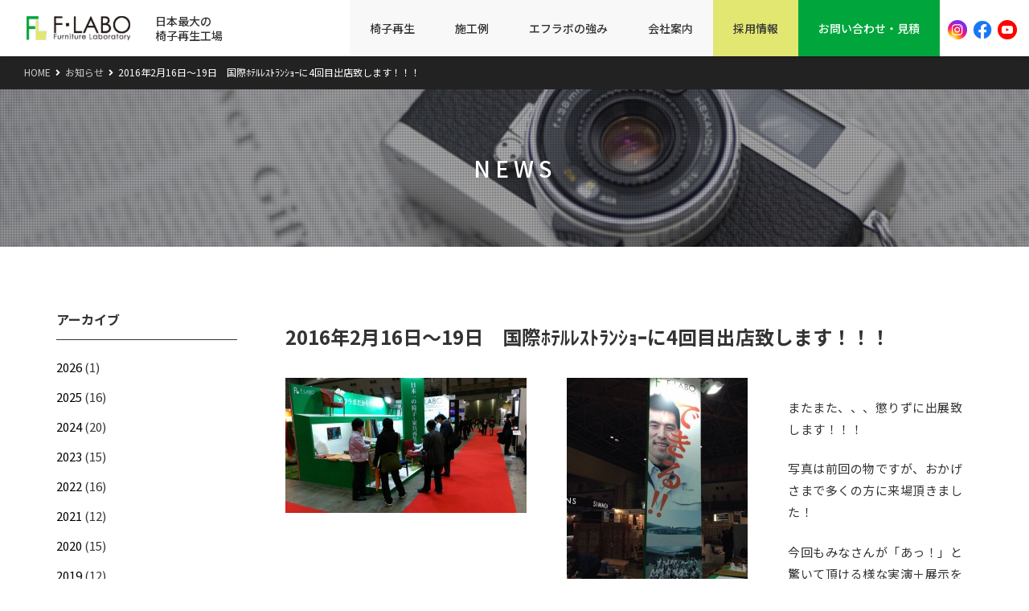

--- FILE ---
content_type: text/html; charset=UTF-8
request_url: https://f-labo.jp/info/2236/
body_size: 9954
content:
<!doctype html>
<html lang="ja">
<head>
  <!-- Global site tag (gtag.js) - Google Analytics -->
  <script async src="https://www.googletagmanager.com/gtag/js?id=G-W90CPWP8X4"></script>
  <script>
    window.dataLayer = window.dataLayer || [];
    function gtag(){dataLayer.push(arguments);}
    gtag('js', new Date());
    gtag('config', 'G-W90CPWP8X4');
  </script>
	<script async src="https://www.googletagmanager.com/gtag/js?id=UA-32586578-1"></script>
	<script>
	  window.dataLayer = window.dataLayer || [];
	  function gtag(){dataLayer.push(arguments);}
	  gtag('js', new Date());
	  gtag('config', 'UA-32586578-1');
	</script>
  <meta charset="UTF-8" />
  <meta name="viewport" content="width=device-width, initial-scale=1" />
  <meta name="keywords" content="椅子,ソファ,張り替え,再生,修理,チェア" />

    <meta name="description" content="またまた、、、懲りずに出展致します！！！ 写真は前回の物ですが、おかげさまで多くの方に来場頂きました！ 今回もみなさんが「あっ！」と驚いて頂ける様な実演＋展示をしたいと考え中です。 前回はソファのクッ">
    
  <link rel="profile" href="https://gmpg.org/xfn/11" />
  <link rel="shortcut icon" href="https://f-labo.jp/wp/wp-content/themes/f-labo/favicon.ico" />

	<meta property="og:title" content="2016年2月16日～19日　国際ﾎﾃﾙﾚｽﾄﾗﾝｼｮｰに4回目出店致します！！！ | エフラボ - 日本最大の椅子再生工場">
	<meta property="og:type" content="website">
	  <meta property="og:url" content="https://f-labo.jp/info/2236/">
		<meta property="og:image" content="https://f-labo.jp/wp/wp-content/themes/f-labo/images/ogp.png">
	<meta property="og:description" content="椅子やソファの張り替えや家具の修理、再塗装、クリーニング、消毒・消臭。 まだまだ、修理して使えるものが、沢山あります。 エフラボは、日本最大のリメイク再生工場です。１台から、たくさんの椅子の修理まで、お任せください。">
	<meta property="og:site_name" content="エフラボ">
	  
  
  <title>2016年2月16日～19日　国際ﾎﾃﾙﾚｽﾄﾗﾝｼｮｰに4回目出店致します！！！ &#8211; エフラボ</title>
<meta name='robots' content='max-image-preview:large' />
	<style>img:is([sizes="auto" i], [sizes^="auto," i]) { contain-intrinsic-size: 3000px 1500px }</style>
	<style id='classic-theme-styles-inline-css' type='text/css'>
/*! This file is auto-generated */
.wp-block-button__link{color:#fff;background-color:#32373c;border-radius:9999px;box-shadow:none;text-decoration:none;padding:calc(.667em + 2px) calc(1.333em + 2px);font-size:1.125em}.wp-block-file__button{background:#32373c;color:#fff;text-decoration:none}
</style>
<style id='global-styles-inline-css' type='text/css'>
:root{--wp--preset--aspect-ratio--square: 1;--wp--preset--aspect-ratio--4-3: 4/3;--wp--preset--aspect-ratio--3-4: 3/4;--wp--preset--aspect-ratio--3-2: 3/2;--wp--preset--aspect-ratio--2-3: 2/3;--wp--preset--aspect-ratio--16-9: 16/9;--wp--preset--aspect-ratio--9-16: 9/16;--wp--preset--color--black: #000000;--wp--preset--color--cyan-bluish-gray: #abb8c3;--wp--preset--color--white: #ffffff;--wp--preset--color--pale-pink: #f78da7;--wp--preset--color--vivid-red: #cf2e2e;--wp--preset--color--luminous-vivid-orange: #ff6900;--wp--preset--color--luminous-vivid-amber: #fcb900;--wp--preset--color--light-green-cyan: #7bdcb5;--wp--preset--color--vivid-green-cyan: #00d084;--wp--preset--color--pale-cyan-blue: #8ed1fc;--wp--preset--color--vivid-cyan-blue: #0693e3;--wp--preset--color--vivid-purple: #9b51e0;--wp--preset--gradient--vivid-cyan-blue-to-vivid-purple: linear-gradient(135deg,rgba(6,147,227,1) 0%,rgb(155,81,224) 100%);--wp--preset--gradient--light-green-cyan-to-vivid-green-cyan: linear-gradient(135deg,rgb(122,220,180) 0%,rgb(0,208,130) 100%);--wp--preset--gradient--luminous-vivid-amber-to-luminous-vivid-orange: linear-gradient(135deg,rgba(252,185,0,1) 0%,rgba(255,105,0,1) 100%);--wp--preset--gradient--luminous-vivid-orange-to-vivid-red: linear-gradient(135deg,rgba(255,105,0,1) 0%,rgb(207,46,46) 100%);--wp--preset--gradient--very-light-gray-to-cyan-bluish-gray: linear-gradient(135deg,rgb(238,238,238) 0%,rgb(169,184,195) 100%);--wp--preset--gradient--cool-to-warm-spectrum: linear-gradient(135deg,rgb(74,234,220) 0%,rgb(151,120,209) 20%,rgb(207,42,186) 40%,rgb(238,44,130) 60%,rgb(251,105,98) 80%,rgb(254,248,76) 100%);--wp--preset--gradient--blush-light-purple: linear-gradient(135deg,rgb(255,206,236) 0%,rgb(152,150,240) 100%);--wp--preset--gradient--blush-bordeaux: linear-gradient(135deg,rgb(254,205,165) 0%,rgb(254,45,45) 50%,rgb(107,0,62) 100%);--wp--preset--gradient--luminous-dusk: linear-gradient(135deg,rgb(255,203,112) 0%,rgb(199,81,192) 50%,rgb(65,88,208) 100%);--wp--preset--gradient--pale-ocean: linear-gradient(135deg,rgb(255,245,203) 0%,rgb(182,227,212) 50%,rgb(51,167,181) 100%);--wp--preset--gradient--electric-grass: linear-gradient(135deg,rgb(202,248,128) 0%,rgb(113,206,126) 100%);--wp--preset--gradient--midnight: linear-gradient(135deg,rgb(2,3,129) 0%,rgb(40,116,252) 100%);--wp--preset--font-size--small: 13px;--wp--preset--font-size--medium: 20px;--wp--preset--font-size--large: 36px;--wp--preset--font-size--x-large: 42px;--wp--preset--spacing--20: 0.44rem;--wp--preset--spacing--30: 0.67rem;--wp--preset--spacing--40: 1rem;--wp--preset--spacing--50: 1.5rem;--wp--preset--spacing--60: 2.25rem;--wp--preset--spacing--70: 3.38rem;--wp--preset--spacing--80: 5.06rem;--wp--preset--shadow--natural: 6px 6px 9px rgba(0, 0, 0, 0.2);--wp--preset--shadow--deep: 12px 12px 50px rgba(0, 0, 0, 0.4);--wp--preset--shadow--sharp: 6px 6px 0px rgba(0, 0, 0, 0.2);--wp--preset--shadow--outlined: 6px 6px 0px -3px rgba(255, 255, 255, 1), 6px 6px rgba(0, 0, 0, 1);--wp--preset--shadow--crisp: 6px 6px 0px rgba(0, 0, 0, 1);}:where(.is-layout-flex){gap: 0.5em;}:where(.is-layout-grid){gap: 0.5em;}body .is-layout-flex{display: flex;}.is-layout-flex{flex-wrap: wrap;align-items: center;}.is-layout-flex > :is(*, div){margin: 0;}body .is-layout-grid{display: grid;}.is-layout-grid > :is(*, div){margin: 0;}:where(.wp-block-columns.is-layout-flex){gap: 2em;}:where(.wp-block-columns.is-layout-grid){gap: 2em;}:where(.wp-block-post-template.is-layout-flex){gap: 1.25em;}:where(.wp-block-post-template.is-layout-grid){gap: 1.25em;}.has-black-color{color: var(--wp--preset--color--black) !important;}.has-cyan-bluish-gray-color{color: var(--wp--preset--color--cyan-bluish-gray) !important;}.has-white-color{color: var(--wp--preset--color--white) !important;}.has-pale-pink-color{color: var(--wp--preset--color--pale-pink) !important;}.has-vivid-red-color{color: var(--wp--preset--color--vivid-red) !important;}.has-luminous-vivid-orange-color{color: var(--wp--preset--color--luminous-vivid-orange) !important;}.has-luminous-vivid-amber-color{color: var(--wp--preset--color--luminous-vivid-amber) !important;}.has-light-green-cyan-color{color: var(--wp--preset--color--light-green-cyan) !important;}.has-vivid-green-cyan-color{color: var(--wp--preset--color--vivid-green-cyan) !important;}.has-pale-cyan-blue-color{color: var(--wp--preset--color--pale-cyan-blue) !important;}.has-vivid-cyan-blue-color{color: var(--wp--preset--color--vivid-cyan-blue) !important;}.has-vivid-purple-color{color: var(--wp--preset--color--vivid-purple) !important;}.has-black-background-color{background-color: var(--wp--preset--color--black) !important;}.has-cyan-bluish-gray-background-color{background-color: var(--wp--preset--color--cyan-bluish-gray) !important;}.has-white-background-color{background-color: var(--wp--preset--color--white) !important;}.has-pale-pink-background-color{background-color: var(--wp--preset--color--pale-pink) !important;}.has-vivid-red-background-color{background-color: var(--wp--preset--color--vivid-red) !important;}.has-luminous-vivid-orange-background-color{background-color: var(--wp--preset--color--luminous-vivid-orange) !important;}.has-luminous-vivid-amber-background-color{background-color: var(--wp--preset--color--luminous-vivid-amber) !important;}.has-light-green-cyan-background-color{background-color: var(--wp--preset--color--light-green-cyan) !important;}.has-vivid-green-cyan-background-color{background-color: var(--wp--preset--color--vivid-green-cyan) !important;}.has-pale-cyan-blue-background-color{background-color: var(--wp--preset--color--pale-cyan-blue) !important;}.has-vivid-cyan-blue-background-color{background-color: var(--wp--preset--color--vivid-cyan-blue) !important;}.has-vivid-purple-background-color{background-color: var(--wp--preset--color--vivid-purple) !important;}.has-black-border-color{border-color: var(--wp--preset--color--black) !important;}.has-cyan-bluish-gray-border-color{border-color: var(--wp--preset--color--cyan-bluish-gray) !important;}.has-white-border-color{border-color: var(--wp--preset--color--white) !important;}.has-pale-pink-border-color{border-color: var(--wp--preset--color--pale-pink) !important;}.has-vivid-red-border-color{border-color: var(--wp--preset--color--vivid-red) !important;}.has-luminous-vivid-orange-border-color{border-color: var(--wp--preset--color--luminous-vivid-orange) !important;}.has-luminous-vivid-amber-border-color{border-color: var(--wp--preset--color--luminous-vivid-amber) !important;}.has-light-green-cyan-border-color{border-color: var(--wp--preset--color--light-green-cyan) !important;}.has-vivid-green-cyan-border-color{border-color: var(--wp--preset--color--vivid-green-cyan) !important;}.has-pale-cyan-blue-border-color{border-color: var(--wp--preset--color--pale-cyan-blue) !important;}.has-vivid-cyan-blue-border-color{border-color: var(--wp--preset--color--vivid-cyan-blue) !important;}.has-vivid-purple-border-color{border-color: var(--wp--preset--color--vivid-purple) !important;}.has-vivid-cyan-blue-to-vivid-purple-gradient-background{background: var(--wp--preset--gradient--vivid-cyan-blue-to-vivid-purple) !important;}.has-light-green-cyan-to-vivid-green-cyan-gradient-background{background: var(--wp--preset--gradient--light-green-cyan-to-vivid-green-cyan) !important;}.has-luminous-vivid-amber-to-luminous-vivid-orange-gradient-background{background: var(--wp--preset--gradient--luminous-vivid-amber-to-luminous-vivid-orange) !important;}.has-luminous-vivid-orange-to-vivid-red-gradient-background{background: var(--wp--preset--gradient--luminous-vivid-orange-to-vivid-red) !important;}.has-very-light-gray-to-cyan-bluish-gray-gradient-background{background: var(--wp--preset--gradient--very-light-gray-to-cyan-bluish-gray) !important;}.has-cool-to-warm-spectrum-gradient-background{background: var(--wp--preset--gradient--cool-to-warm-spectrum) !important;}.has-blush-light-purple-gradient-background{background: var(--wp--preset--gradient--blush-light-purple) !important;}.has-blush-bordeaux-gradient-background{background: var(--wp--preset--gradient--blush-bordeaux) !important;}.has-luminous-dusk-gradient-background{background: var(--wp--preset--gradient--luminous-dusk) !important;}.has-pale-ocean-gradient-background{background: var(--wp--preset--gradient--pale-ocean) !important;}.has-electric-grass-gradient-background{background: var(--wp--preset--gradient--electric-grass) !important;}.has-midnight-gradient-background{background: var(--wp--preset--gradient--midnight) !important;}.has-small-font-size{font-size: var(--wp--preset--font-size--small) !important;}.has-medium-font-size{font-size: var(--wp--preset--font-size--medium) !important;}.has-large-font-size{font-size: var(--wp--preset--font-size--large) !important;}.has-x-large-font-size{font-size: var(--wp--preset--font-size--x-large) !important;}
:where(.wp-block-post-template.is-layout-flex){gap: 1.25em;}:where(.wp-block-post-template.is-layout-grid){gap: 1.25em;}
:where(.wp-block-columns.is-layout-flex){gap: 2em;}:where(.wp-block-columns.is-layout-grid){gap: 2em;}
:root :where(.wp-block-pullquote){font-size: 1.5em;line-height: 1.6;}
</style>
<link rel='stylesheet' id='fontawesome5-css' href='https://use.fontawesome.com/releases/v5.6.3/css/all.css?ver=5.6.3' type='text/css' media='all' />
<link rel='stylesheet' id='googlefonts-css' href='https://fonts.googleapis.com/css?family=Noto+Sans+JP%3A100%2C300%2C400%2C500%2C700%2C900&#038;display=swap&#038;subset=japanese&#038;ver=6.8.3' type='text/css' media='all' />
<link rel='stylesheet' id='slick-css' href='https://f-labo.jp/wp/wp-content/themes/f-labo/slick-carousel/slick.min.css?ver=1.9.0' type='text/css' media='all' />
<link rel='stylesheet' id='slick-theme-css' href='https://f-labo.jp/wp/wp-content/themes/f-labo/slick-carousel/slick-theme.min.css?ver=1.9.0' type='text/css' media='all' />
<link rel='stylesheet' id='pure-css-css' href='https://cdn.jsdelivr.net/npm/purecss@3.0.0/build/pure-min.css?ver=3.0.0' type='text/css' media='all' />
<link rel='stylesheet' id='pure-grids-css-css' href='https://cdn.jsdelivr.net/npm/purecss@3.0.0/build/grids-responsive-min.css?ver=3.0.0' type='text/css' media='all' />
<link rel='stylesheet' id='np-css' href='https://f-labo.jp/wp/wp-content/themes/f-labo/style.css?ver=2025051943243' type='text/css' media='all' />
<link rel='stylesheet' id='slb_core-css' href='https://f-labo.jp/wp/wp-content/plugins/simple-lightbox/client/css/app.css?ver=2.9.4' type='text/css' media='all' />
<link rel='stylesheet' id='wp-pagenavi-css' href='https://f-labo.jp/wp/wp-content/plugins/wp-pagenavi/pagenavi-css.css?ver=2.70' type='text/css' media='all' />
<script type="text/javascript" src="https://code.jquery.com/jquery-1.12.4.min.js?ver=20190507" id="jquery-js"></script>
</head>

<body data-rsssl=1 class="wp-singular post-template-default single single-post postid-2236 single-format-standard wp-theme-f-labo chrome">

<div id="page" class="site">
  <header class="site-header">
    <div id="menu" class="custom-wrapper pure-g">
      <div class="pure-u-1 pure-u-lg-1-6">
        <div class="main-navigation pure-menu pure-menu-horizontal">
          <h1 class="site-title pure-menu-heading">
	          <a href="https://f-labo.jp"><img class="site-logo" src="https://f-labo.jp/wp/wp-content/themes/f-labo/images/hd_logo.png" alt="エフラボ" /><small class="title-for-pc">日本最大の椅子再生工場</small><small class="title-for-sp">日本最大の<br>椅子再生工場</small></a>
          </h1>
          <a href="" class="custom-toggle" id="toggle">
            <s class="bar"></s>
            <s class="bar"></s>
            <s class="bar"></s>
          </a>
        </div>
      </div><!-- /.pure-u -->
      <div class="pure-u-1 pure-u-lg-5-6">
				<nav id="gnav">
					<ul>
					  <li class="toggle">
					    <a href="https://f-labo.jp/rebirth/">椅子再生</a>
					    <div class="menu">
						    <div class="gnav-content">
						      <ul class="menu_inner">
							      <div class="pure-g">
				            <div class="pure-u-1 pure-u-sm-1-3 pure-u-md-1-4 ch-process c-page">
	<div class="gnav-link">

				<a href="https://f-labo.jp/rebirth/process/">
		
						<img src="https://f-labo.jp/wp/wp-content/uploads/S__45604966_0-e1742628703933.jpg">
						
			<div class="gnav-title">
			  <strong>再生のストーリー</strong>
			</div><!-- /.gnav-title -->
		</a>
	</div><!-- /.gnav-link -->
</div><div class="pure-u-1 pure-u-sm-1-3 pure-u-md-1-4 ch-catalog c-page">
	<div class="gnav-link">

				<a href="https://f-labo.jp/rebirth/catalog/">
		
						<img src="https://f-labo.jp/wp/wp-content/uploads/2020/02/catalog.jpg">
						
			<div class="gnav-title">
			  <strong>生地・レザーカタログ</strong>
			</div><!-- /.gnav-title -->
		</a>
	</div><!-- /.gnav-link -->
</div><div class="pure-u-1 pure-u-sm-1-3 pure-u-md-1-4 ch-rental c-page">
	<div class="gnav-link">

				<a href="https://f-labo.jp/rebirth/rental/">
		
						<img src="https://f-labo.jp/wp/wp-content/uploads/b6539e77ca05e08317ac74116e0079ea.jpg">
						
			<div class="gnav-title">
			  <strong>椅子貸出</strong>
			</div><!-- /.gnav-title -->
		</a>
	</div><!-- /.gnav-link -->
</div><div class="pure-u-1 pure-u-sm-1-3 pure-u-md-1-4 ch-flow c-page">
	<div class="gnav-link">

				<a href="https://f-labo.jp/rebirth/flow/">
		
						<img src="https://f-labo.jp/wp/wp-content/uploads/2020/02/flow.jpg">
						
			<div class="gnav-title">
			  <strong>お申し込みから納品まで</strong>
			</div><!-- /.gnav-title -->
		</a>
	</div><!-- /.gnav-link -->
</div><div class="pure-u-1 pure-u-sm-1-3 pure-u-md-1-4 ch-faq c-page">
	<div class="gnav-link">

				<a href="https://f-labo.jp/rebirth/faq/">
		
						<img src="https://f-labo.jp/wp/wp-content/uploads/2020/02/faq.jpg">
						
			<div class="gnav-title">
			  <strong>よくある質問</strong>
			</div><!-- /.gnav-title -->
		</a>
	</div><!-- /.gnav-link -->
</div><div class="pure-u-1 pure-u-sm-1-3 pure-u-md-1-4 ch-voice c-page">
	<div class="gnav-link">

				<a href="https://f-labo.jp/rebirth/voice/">
		
						<img src="https://f-labo.jp/wp/wp-content/uploads/2020/03/voice.jpg">
						
			<div class="gnav-title">
			  <strong>お客様の声</strong>
			</div><!-- /.gnav-title -->
		</a>
	</div><!-- /.gnav-link -->
</div><div class="pure-u-1 pure-u-sm-1-3 pure-u-md-1-4 ch-delivery c-page">
	<div class="gnav-link">

				<a href="https://f-labo.jp/rebirth/delivery/">
		
						<img src="https://f-labo.jp/wp/wp-content/uploads/2020/03/delivery.jpg">
						
			<div class="gnav-title">
			  <strong>主な納入先</strong>
			</div><!-- /.gnav-title -->
		</a>
	</div><!-- /.gnav-link -->
</div>							      </div>
						      </ul>
						    </div><!-- /.gnav-content -->
					    </div>
					  </li>
					  <li class="toggle">
					    <a href="https://f-labo.jp/works/">施工例</a>
					    <div class="menu">
						    <div class="gnav-content">
						      <ul class="menu_inner">
							      <div class="pure-g">
				            <div class="pure-u-1 pure-u-sm-1-3 pure-u-md-1-4 ch-chair c-page">
	<div class="gnav-link">

				<a href="https://f-labo.jp/works/chair/">
		
						<img src="https://f-labo.jp/wp/wp-content/uploads/img_chair.jpg">
						
			<div class="gnav-title">
			  <strong>チェア</strong>
			</div><!-- /.gnav-title -->
		</a>
	</div><!-- /.gnav-link -->
</div><div class="pure-u-1 pure-u-sm-1-3 pure-u-md-1-4 ch-sofa c-page">
	<div class="gnav-link">

				<a href="https://f-labo.jp/works/sofa/">
		
						<img src="https://f-labo.jp/wp/wp-content/uploads/1-a.jpg">
						
			<div class="gnav-title">
			  <strong>ソファ</strong>
			</div><!-- /.gnav-title -->
		</a>
	</div><!-- /.gnav-link -->
</div><div class="pure-u-1 pure-u-sm-1-3 pure-u-md-1-4 ch-stool c-page">
	<div class="gnav-link">

				<a href="https://f-labo.jp/works/stool/">
		
						<img src="https://f-labo.jp/wp/wp-content/uploads/stool2-tobira.jpg">
						
			<div class="gnav-title">
			  <strong>スツール</strong>
			</div><!-- /.gnav-title -->
		</a>
	</div><!-- /.gnav-link -->
</div><div class="pure-u-1 pure-u-sm-1-3 pure-u-md-1-4 ch-order c-page">
	<div class="gnav-link">

				<a href="https://f-labo.jp/works/order/">
		
						<img src="https://f-labo.jp/wp/wp-content/uploads/IMG_8879-scaled.jpg">
						
			<div class="gnav-title">
			  <strong>新規・特注</strong>
			</div><!-- /.gnav-title -->
		</a>
	</div><!-- /.gnav-link -->
</div><div class="pure-u-1 pure-u-sm-1-3 pure-u-md-1-4 ch-bundle c-page">
	<div class="gnav-link">

				<a href="https://f-labo.jp/works/bundle/">
		
						<img src="https://f-labo.jp/wp/wp-content/uploads/f98a6f9c5df7052782ffca6f86b15cf4.jpg">
						
			<div class="gnav-title">
			  <strong>全館一括補修</strong>
			</div><!-- /.gnav-title -->
		</a>
	</div><!-- /.gnav-link -->
</div><div class="pure-u-1 pure-u-sm-1-3 pure-u-md-1-4 ch-mat c-page">
	<div class="gnav-link">

				<a href="https://f-labo.jp/works/mat/">
		
						<img src="https://f-labo.jp/wp/wp-content/uploads/IMG_9301-scaled.jpg">
						
			<div class="gnav-title">
			  <strong>布団張り(柱防護ﾏｯﾄ)施工</strong>
			</div><!-- /.gnav-title -->
		</a>
	</div><!-- /.gnav-link -->
</div><div class="pure-u-1 pure-u-sm-1-3 pure-u-md-1-4 ch-cover c-page">
	<div class="gnav-link">

				<a href="https://f-labo.jp/works/cover/">
		
						<img src="https://f-labo.jp/wp/wp-content/uploads/Daybed-cover-before.jpg">
						
			<div class="gnav-title">
			  <strong>雨よけカバー</strong>
			</div><!-- /.gnav-title -->
		</a>
	</div><!-- /.gnav-link -->
</div><div class="pure-u-1 pure-u-sm-1-3 pure-u-md-1-4 ch-other c-page">
	<div class="gnav-link">

				<a href="https://f-labo.jp/works/other/">
		
						<img src="https://f-labo.jp/wp/wp-content/uploads/other1-tobira.jpg">
						
			<div class="gnav-title">
			  <strong>その他</strong>
			</div><!-- /.gnav-title -->
		</a>
	</div><!-- /.gnav-link -->
</div>							      </div>
						      </ul>
						    </div><!-- /.gnav-content -->
					    </div>
					  </li>
					  <li class="toggle">
					    <a href="https://f-labo.jp/strength/">エフラボの強み</a>
					    <div class="menu">
						    <div class="gnav-content">
						      <ul class="menu_inner">
							      <div class="pure-g">
				            <div class="pure-u-1 pure-u-sm-1-3 pure-u-md-1-4 ch-inheritance c-page">
	<div class="gnav-link">

				<a href="https://f-labo.jp/strength/inheritance/">
		
						<img src="https://f-labo.jp/wp/wp-content/uploads/S__45744149_0-e1742630349754.jpg">
						
			<div class="gnav-title">
			  <strong>職人の技能継承</strong>
			</div><!-- /.gnav-title -->
		</a>
	</div><!-- /.gnav-link -->
</div><div class="pure-u-1 pure-u-sm-1-3 pure-u-md-1-4 ch-local c-page">
	<div class="gnav-link">

				<a href="https://f-labo.jp/strength/local/">
		
						<img src="https://f-labo.jp/wp/wp-content/uploads/IMG_0282-scaled-e1742631504237.jpg">
						
			<div class="gnav-title">
			  <strong>地域密着</strong>
			</div><!-- /.gnav-title -->
		</a>
	</div><!-- /.gnav-link -->
</div><div class="pure-u-1 pure-u-sm-1-3 pure-u-md-1-4 ch-technology c-page">
	<div class="gnav-link">

				<a href="https://f-labo.jp/strength/technology/">
		
						<img src="https://f-labo.jp/wp/wp-content/uploads/1bc48d77eaa24f597bb6f31b5a6fe2be.jpg">
						
			<div class="gnav-title">
			  <strong>新技術の導入</strong>
			</div><!-- /.gnav-title -->
		</a>
	</div><!-- /.gnav-link -->
</div><div class="pure-u-1 pure-u-sm-1-3 pure-u-md-1-4 ch-network c-page">
	<div class="gnav-link">

				<a href="https://f-labo.jp/strength/network/">
		
						<img src="https://f-labo.jp/wp/wp-content/uploads/map-japan2.png">
						
			<div class="gnav-title">
			  <strong>全国ネットワーク</strong>
			</div><!-- /.gnav-title -->
		</a>
	</div><!-- /.gnav-link -->
</div><div class="pure-u-1 pure-u-sm-1-3 pure-u-md-1-4 ch-sdgs c-page">
	<div class="gnav-link">

				<a href="https://f-labo.jp/strength/sdgs/">
		
						<img src="https://f-labo.jp/wp/wp-content/uploads/2020/03/sdgs.jpg">
						
			<div class="gnav-title">
			  <strong>SDGs</strong>
			</div><!-- /.gnav-title -->
		</a>
	</div><!-- /.gnav-link -->
</div><div class="pure-u-1 pure-u-sm-1-3 pure-u-md-1-4 ch-craftsman c-page">
	<div class="gnav-link">

				<a href="https://f-labo.jp/strength/craftsman/">
		
						<img src="https://f-labo.jp/wp/wp-content/uploads/IMG_2024_12_13_522-scaled-e1742632478534.jpg">
						
			<div class="gnav-title">
			  <strong>エフラボの職人たち</strong>
			</div><!-- /.gnav-title -->
		</a>
	</div><!-- /.gnav-link -->
</div>							      </div>
						      </ul>
						    </div><!-- /.gnav-content -->
					    </div>
					  </li>
					  <li class="toggle">
					    <a href="https://f-labo.jp/about/">会社案内</a>
					    <div class="menu">
						    <div class="gnav-content">
						      <ul class="menu_inner">
							      <div class="pure-g">
				            <div class="pure-u-1 pure-u-sm-1-3 pure-u-md-1-4 ch-outline c-page">
	<div class="gnav-link">

				<a href="https://f-labo.jp/about/outline/">
		
						<img src="https://f-labo.jp/wp/wp-content/uploads/2020/02/outline.jpg">
						
			<div class="gnav-title">
			  <strong>会社概要・七尾工場</strong>
			</div><!-- /.gnav-title -->
		</a>
	</div><!-- /.gnav-link -->
</div><div class="pure-u-1 pure-u-sm-1-3 pure-u-md-1-4 ch-yamanashi c-page">
	<div class="gnav-link">

				<a href="https://f-labo.jp/about/yamanashi/">
		
						<img src="https://f-labo.jp/wp/wp-content/uploads/9e9ac409b52f60d3243a4315998f0f79.jpg">
						
			<div class="gnav-title">
			  <strong>山梨工場</strong>
			</div><!-- /.gnav-title -->
		</a>
	</div><!-- /.gnav-link -->
</div><div class="pure-u-1 pure-u-sm-1-3 pure-u-md-1-4 ch-message c-page">
	<div class="gnav-link">

				<a href="https://f-labo.jp/about/message/">
		
						<img src="https://f-labo.jp/wp/wp-content/uploads/2020/03/message00.jpg">
						
			<div class="gnav-title">
			  <strong>トップメッセージ</strong>
			</div><!-- /.gnav-title -->
		</a>
	</div><!-- /.gnav-link -->
</div><div class="pure-u-1 pure-u-sm-1-3 pure-u-md-1-4 ch-director c-page">
	<div class="gnav-link">

				<a href="https://f-labo.jp/about/director/">
		
						<img src="https://f-labo.jp/wp/wp-content/uploads/IMG_2024_12_14_015-scaled-e1742550338237.jpg">
						
			<div class="gnav-title">
			  <strong>工場長あいさつ</strong>
			</div><!-- /.gnav-title -->
		</a>
	</div><!-- /.gnav-link -->
</div><div class="pure-u-1 pure-u-sm-1-3 pure-u-md-1-4 ch-access c-page">
	<div class="gnav-link">

				<a href="https://f-labo.jp/about/access/">
		
						<img src="https://f-labo.jp/wp/wp-content/uploads/2020/02/access.png">
						
			<div class="gnav-title">
			  <strong>交通アクセス</strong>
			</div><!-- /.gnav-title -->
		</a>
	</div><!-- /.gnav-link -->
</div><div class="pure-u-1 pure-u-sm-1-3 pure-u-md-1-4 ch-factory c-page">
	<div class="gnav-link">

				<a href="https://my.matterport.com/show/?m=UVntnP6Phqp" target="_blank">
		
						<img src="https://f-labo.jp/wp/wp-content/uploads/5ba897d6d697425ab4b38f14e988b482.jpg">
						
			<div class="gnav-title">
			  <strong>バーチャル工場見学 <i class="fas fa-external-link-alt"></i></strong>
			</div><!-- /.gnav-title -->
		</a>
	</div><!-- /.gnav-link -->
</div><div class="pure-u-1 pure-u-sm-1-3 pure-u-md-1-4 ch-movie c-page">
	<div class="gnav-link">

				<a href="https://f-labo.jp/about/movie/">
		
						<img src="https://f-labo.jp/wp/wp-content/uploads/movie2.jpg">
						
			<div class="gnav-title">
			  <strong>工場紹介動画</strong>
			</div><!-- /.gnav-title -->
		</a>
	</div><!-- /.gnav-link -->
</div><div class="pure-u-1 pure-u-sm-1-3 pure-u-md-1-4 ch-visit c-page">
	<div class="gnav-link">

				<a href="https://f-labo.jp/about/visit/">
		
						<img src="https://f-labo.jp/wp/wp-content/uploads/S__45735948_0-e1742549903445.jpg">
						
			<div class="gnav-title">
			  <strong>工場見学</strong>
			</div><!-- /.gnav-title -->
		</a>
	</div><!-- /.gnav-link -->
</div><div class="pure-u-1 pure-u-sm-1-3 pure-u-md-1-4 ch-digitalbook c-page">
	<div class="gnav-link">

				<a href="https://f-labo.jp/wp/wp-content/uploads/f-labo_20221020-1.pdf" target="_blank">
		
						<img src="https://f-labo.jp/wp/wp-content/uploads/company.png">
						
			<div class="gnav-title">
			  <strong>会社案内パンフレット <i class="far fa-file-pdf"></i></strong>
			</div><!-- /.gnav-title -->
		</a>
	</div><!-- /.gnav-link -->
</div>							      </div>
						      </ul>
						    </div><!-- /.gnav-content -->
					    </div>
					  </li>
					  <li class="toggle nv-recruit">
					    <a href="https://f-labo.jp/recruit/">採用情報</a>
					    <div class="menu">
						    <div class="gnav-content">
						      <ul class="menu_inner">
							      <div class="pure-g">
				            <div class="pure-u-1 pure-u-sm-1-3 pure-u-md-1-4 ch-information c-page">
	<div class="gnav-link">

				<a href="https://f-labo.jp/recruit/information/">
		
						<img src="https://f-labo.jp/wp/wp-content/uploads/300267249_1978984268966548_618887579128348559_n-e1742631653516.jpg">
						
			<div class="gnav-title">
			  <strong>工場見学・会社見学</strong>
			</div><!-- /.gnav-title -->
		</a>
	</div><!-- /.gnav-link -->
</div><div class="pure-u-1 pure-u-sm-1-3 pure-u-md-1-4 ch-moving c-page">
	<div class="gnav-link">

				<a href="https://f-labo.jp/recruit/moving/">
		
						<img src="https://f-labo.jp/wp/wp-content/uploads/2020/03/moving.jpg">
						
			<div class="gnav-title">
			  <strong>能登への移住をお考えの方へ</strong>
			</div><!-- /.gnav-title -->
		</a>
	</div><!-- /.gnav-link -->
</div><div class="pure-u-1 pure-u-sm-1-3 pure-u-md-1-4 ch-personality c-page">
	<div class="gnav-link">

				<a href="https://f-labo.jp/recruit/personality/">
		
						<img src="https://f-labo.jp/wp/wp-content/uploads/2020/03/personality01.jpg">
						
			<div class="gnav-title">
			  <strong>求める人物像</strong>
			</div><!-- /.gnav-title -->
		</a>
	</div><!-- /.gnav-link -->
</div><div class="pure-u-1 pure-u-sm-1-3 pure-u-md-1-4 ch-member c-page">
	<div class="gnav-link">

				<a href="https://f-labo.jp/recruit/member/">
		
						<img src="https://f-labo.jp/wp/wp-content/uploads/IMG_2024_12_13_383-scaled.jpg">
						
			<div class="gnav-title">
			  <strong>先輩社員紹介</strong>
			</div><!-- /.gnav-title -->
		</a>
	</div><!-- /.gnav-link -->
</div><div class="pure-u-1 pure-u-sm-1-3 pure-u-md-1-4 ch-welfare c-page">
	<div class="gnav-link">

				<a href="https://f-labo.jp/recruit/welfare/">
		
						<img src="https://f-labo.jp/wp/wp-content/uploads/welfare-1.jpg">
						
			<div class="gnav-title">
			  <strong>福利厚生</strong>
			</div><!-- /.gnav-title -->
		</a>
	</div><!-- /.gnav-link -->
</div><div class="pure-u-1 pure-u-sm-1-3 pure-u-md-1-4 ch-data c-page">
	<div class="gnav-link">

				<a href="https://f-labo.jp/recruit/data/">
		
						<img src="https://f-labo.jp/wp/wp-content/uploads/data-1.jpg">
						
			<div class="gnav-title">
			  <strong>数字でみるエフラボ</strong>
			</div><!-- /.gnav-title -->
		</a>
	</div><!-- /.gnav-link -->
</div><div class="pure-u-1 pure-u-sm-1-3 pure-u-md-1-4 ch-graduates c-page">
	<div class="gnav-link">

				<a href="https://f-labo.jp/recruit/graduates/">
		
						<img src="https://f-labo.jp/wp/wp-content/uploads/2020/03/graduates.jpg">
						
			<div class="gnav-title">
			  <strong>新卒採用</strong>
			</div><!-- /.gnav-title -->
		</a>
	</div><!-- /.gnav-link -->
</div><div class="pure-u-1 pure-u-sm-1-3 pure-u-md-1-4 ch-career c-page">
	<div class="gnav-link">

				<a href="https://f-labo.jp/recruit/career/">
		
						<img src="https://f-labo.jp/wp/wp-content/uploads/2020/03/career.jpg">
						
			<div class="gnav-title">
			  <strong>中途採用</strong>
			</div><!-- /.gnav-title -->
		</a>
	</div><!-- /.gnav-link -->
</div>							      </div>
						      </ul>
						    </div><!-- /.gnav-content -->
					    </div>
					  </li>
					  <li class="toggle nv-contact">
					    <a href="https://f-labo.jp/contact/">お問い合わせ・見積</a>
					    <div class="menu">
						    <div class="gnav-content">
						      <ul class="menu_inner">
							      <div class="pure-g">
				            <div class="pure-u-1 pure-u-sm-1-3 pure-u-md-1-4 ch-business c-page">
	<div class="gnav-link">

				<a href="https://f-labo.jp/contact/business/">
		
						<img src="https://f-labo.jp/wp/wp-content/uploads/2020/03/business-1.jpg">
						
			<div class="gnav-title">
			  <strong>法人のお客様</strong>
			</div><!-- /.gnav-title -->
		</a>
	</div><!-- /.gnav-link -->
</div><div class="pure-u-1 pure-u-sm-1-3 pure-u-md-1-4 ch-consumer c-page">
	<div class="gnav-link">

				<a href="https://f-labo.jp/contact/consumer/">
		
						<img src="https://f-labo.jp/wp/wp-content/uploads/2020/03/consumer.jpg">
						
			<div class="gnav-title">
			  <strong>個人のお客様</strong>
			</div><!-- /.gnav-title -->
		</a>
	</div><!-- /.gnav-link -->
</div>							      </div>
						      </ul>
						    </div><!-- /.gnav-content -->
					    </div>
					  </li>
<!-- 					  <li class="hd-link-btn"><a href="http://fmk-sofa.f-labo.jp/" target="_blank"><small>オリジナルソファ</small><br>FMK<sup>+</sup></a></li> -->
					  <li class="hd-socialicons"><a href="https://www.instagram.com/f_labo_fl/" target="_blank" class="hd-instagram"><img src="https://f-labo.jp/wp/wp-content/themes/f-labo/images/ico-instagram.png" alt="" /><span class="socialicons-for-sp">Instagram</span></a></li>
					  <li class="hd-socialicons"><a href="https://www.facebook.com/flabonanao/" target="_blank" class="hd-facebook"><img src="https://f-labo.jp/wp/wp-content/themes/f-labo/images/ico-facebook.png" alt="" /><span class="socialicons-for-sp">Facebook</span></a></li>
					  <li class="hd-socialicons"><a href="https://www.youtube.com/channel/UCMZJBqxNoXJ6Zj_CbRa6hRw/" target="_blank" class="hd-youtube"><img src="https://f-labo.jp/wp/wp-content/themes/f-labo/images/ico-youtube.png" alt="" /><span class="socialicons-for-sp">YouTube</span></a></li>
					</ul>
				</nav>
     </div><!-- /.pure-u -->
    </div><!-- /.pure-g -->
  </header><!-- /.site-header -->

  
	  <header class="entry-header">
	  		  <div class="breadcrumbs">
		    <!-- Breadcrumb NavXT 7.4.1 -->
<span property="itemListElement" typeof="ListItem"><a property="item" typeof="WebPage" href="https://f-labo.jp" class="home" ><span property="name">HOME</span></a><meta property="position" content="1"></span>&ensp;<i class="fas fa-angle-right"></i>&ensp;<span property="itemListElement" typeof="ListItem"><a property="item" typeof="WebPage" href="https://f-labo.jp/category/info/" class="taxonomy category" ><span property="name">お知らせ</span></a><meta property="position" content="2"></span>&ensp;<i class="fas fa-angle-right"></i>&ensp;<span class="post post-post current-item">2016年2月16日～19日　国際ﾎﾃﾙﾚｽﾄﾗﾝｼｮｰに4回目出店致します！！！</span>		  </div><!-- /.breadcrumbs -->
		
	  	    <div class="hd-title">
		    <div class="hd-inner">
			  			    <h1 class="entry-title"><span class="h1-txt fadein">NEWS</span></h1>
						    </div><!-- /.hd-inner -->
	    </div><!-- /.hd-title -->
		  </header><!-- /.entry-header -->
	
  	
	  <div id="content" class="site-content pure-g">
	
  	  <aside id="secondary" class="side-area pure-u-1 pure-u-md-6-24">
	<h2>アーカイブ</h2>
	<ul>
	  	<li><a href='https://f-labo.jp/date/2026/'>2026</a>&nbsp;(1)</li>
	<li><a href='https://f-labo.jp/date/2025/'>2025</a>&nbsp;(16)</li>
	<li><a href='https://f-labo.jp/date/2024/'>2024</a>&nbsp;(20)</li>
	<li><a href='https://f-labo.jp/date/2023/'>2023</a>&nbsp;(15)</li>
	<li><a href='https://f-labo.jp/date/2022/'>2022</a>&nbsp;(16)</li>
	<li><a href='https://f-labo.jp/date/2021/'>2021</a>&nbsp;(12)</li>
	<li><a href='https://f-labo.jp/date/2020/'>2020</a>&nbsp;(15)</li>
	<li><a href='https://f-labo.jp/date/2019/'>2019</a>&nbsp;(12)</li>
	<li><a href='https://f-labo.jp/date/2018/'>2018</a>&nbsp;(8)</li>
	<li><a href='https://f-labo.jp/date/2017/'>2017</a>&nbsp;(7)</li>
	<li><a href='https://f-labo.jp/date/2016/'>2016</a>&nbsp;(10)</li>
	<li><a href='https://f-labo.jp/date/2015/'>2015</a>&nbsp;(8)</li>
	<li><a href='https://f-labo.jp/date/2014/'>2014</a>&nbsp;(20)</li>
	<li><a href='https://f-labo.jp/date/2013/'>2013</a>&nbsp;(43)</li>
	<li><a href='https://f-labo.jp/date/2012/'>2012</a>&nbsp;(45)</li>
	<li><a href='https://f-labo.jp/date/2011/'>2011</a>&nbsp;(20)</li>
	</ul>
</aside><!-- #secondary -->
    <section id="primary" class="content-area pure-u-1 pure-u-md-18-24">
      <main id="main" class="site-main">
	
<article id="post-2236" class="post-2236 post type-post status-publish format-standard hentry category-info">
  <header class="news-header">
    <h1 class="news-title">2016年2月16日～19日　国際ﾎﾃﾙﾚｽﾄﾗﾝｼｮｰに4回目出店致します！！！</h1>  </header><!-- /.entry-header -->
  <div class="entry-content">
    

<p><a href="https://f-labo.jp/wp/wp-content/uploads/247.jpg" rel="attachment wp-att-2238" data-slb-active="1" data-slb-asset="1077369013" data-slb-internal="0" data-slb-group="2236"><img fetchpriority="high" decoding="async" class="alignleft wp-image-2238 size-medium" title="247" src="https://f-labo.jp/wp/wp-content/uploads/247-300x168.jpg" alt="" width="300" height="168" /></a><a href="https://f-labo.jp/wp/wp-content/uploads/S__10780675.jpg" rel="attachment wp-att-2239" data-slb-active="1" data-slb-asset="190619295" data-slb-internal="0" data-slb-group="2236"><img decoding="async" class="alignleft wp-image-2239 size-medium" title="S__10780675" src="https://f-labo.jp/wp/wp-content/uploads/S__10780675-225x300.jpg" alt="" width="225" height="300" /></a><a href="https://f-labo.jp/wp/wp-content/uploads/S__10780678.jpg" rel="attachment wp-att-2240" data-slb-active="1" data-slb-asset="1089250085" data-slb-internal="0" data-slb-group="2236"><img decoding="async" class="alignleft wp-image-2240 size-medium" title="S__10780678" src="https://f-labo.jp/wp/wp-content/uploads/S__10780678-225x300.jpg" alt="" width="225" height="300" /></a><a href="https://f-labo.jp/wp/wp-content/uploads/S__10805250.jpg" rel="attachment wp-att-2241" data-slb-active="1" data-slb-asset="802269812" data-slb-internal="0" data-slb-group="2236"><img loading="lazy" decoding="async" class="alignleft wp-image-2241 size-medium" title="S__10805250" src="https://f-labo.jp/wp/wp-content/uploads/S__10805250-225x300.jpg" alt="" width="225" height="300" /></a></p>
<p>またまた、、、懲りずに出展致します！！！</p>
<p>写真は前回の物ですが、おかげさまで多くの方に来場頂きました！</p>
<p>今回もみなさんが「あっ！」と驚いて頂ける様な実演＋展示をしたいと考え中です。</p>
<p>前回はソファのクッションの硬さ選定や、多機能ファブリックの紹介、座板貼りなどの実演でした。</p>
<p>今回はエフラボロゴソファの展示やお施主様の実際の椅子を現地での張替(型取～仕上)</p>
<p>を実演できないかと考えています。ご期待ください！！！</p>  </div><!-- .entry-content -->
  <footer class="entry-footer">
    <div class="pagination">
      <a href="https://f-labo.jp/info/2230/" rel="prev"><< 前の記事</a> │ 2015年9月5日 │ <a href="https://f-labo.jp/info/2242/" rel="next">次の記事 >></a>    </div><!-- /.pagination -->
  </footer><!-- .entry-footer -->
</article>

  		  </main><!-- .#primary -->
	  </section><!-- #main -->
    </div><!-- #content -->
 
  
  <footer class="site-footer">
    <div class="site-info">
	    <div class="ft-container">
		    <div class="pure-g">
			    <div class="pure-u-1 pure-u-lg-1-3">
				    <h3 class="ft-title"><a href="https://f-labo.jp">株式会社エフラボ</a></h3>
				    <p>石川県七尾市中島町小牧19、1009番地3<br>
							TEL. 0767-66-2111</p>
			    </div>
			    <div class="pure-u-1-2 pure-u-md-1-3 pure-u-lg-1-6">
						<h3><a href="https://f-labo.jp/rebirth/">椅子再生</a></h3>
			      <ul class="ft-child">
            <li class="ch-process c-page">

		<a href="https://f-labo.jp/rebirth/process/">
	
		<div class="fnav-title">
		  再生のストーリー		</div><!-- /.gnav-title -->
	</a>

</li><li class="ch-catalog c-page">

		<a href="https://f-labo.jp/rebirth/catalog/">
	
		<div class="fnav-title">
		  生地・レザーカタログ		</div><!-- /.gnav-title -->
	</a>

</li><li class="ch-rental c-page">

		<a href="https://f-labo.jp/rebirth/rental/">
	
		<div class="fnav-title">
		  椅子貸出		</div><!-- /.gnav-title -->
	</a>

</li><li class="ch-flow c-page">

		<a href="https://f-labo.jp/rebirth/flow/">
	
		<div class="fnav-title">
		  お申し込みから納品まで		</div><!-- /.gnav-title -->
	</a>

</li><li class="ch-faq c-page">

		<a href="https://f-labo.jp/rebirth/faq/">
	
		<div class="fnav-title">
		  よくある質問		</div><!-- /.gnav-title -->
	</a>

</li><li class="ch-voice c-page">

		<a href="https://f-labo.jp/rebirth/voice/">
	
		<div class="fnav-title">
		  お客様の声		</div><!-- /.gnav-title -->
	</a>

</li><li class="ch-delivery c-page">

		<a href="https://f-labo.jp/rebirth/delivery/">
	
		<div class="fnav-title">
		  主な納入先		</div><!-- /.gnav-title -->
	</a>

</li>			      </ul>
						<h3><a href="https://f-labo.jp/works/">施工例</a></h3>
			      <ul class="ft-child">
            <li class="ch-chair c-page">

		<a href="https://f-labo.jp/works/chair/">
	
		<div class="fnav-title">
		  チェア		</div><!-- /.gnav-title -->
	</a>

</li><li class="ch-sofa c-page">

		<a href="https://f-labo.jp/works/sofa/">
	
		<div class="fnav-title">
		  ソファ		</div><!-- /.gnav-title -->
	</a>

</li><li class="ch-stool c-page">

		<a href="https://f-labo.jp/works/stool/">
	
		<div class="fnav-title">
		  スツール		</div><!-- /.gnav-title -->
	</a>

</li><li class="ch-order c-page">

		<a href="https://f-labo.jp/works/order/">
	
		<div class="fnav-title">
		  新規・特注		</div><!-- /.gnav-title -->
	</a>

</li><li class="ch-bundle c-page">

		<a href="https://f-labo.jp/works/bundle/">
	
		<div class="fnav-title">
		  全館一括補修		</div><!-- /.gnav-title -->
	</a>

</li><li class="ch-mat c-page">

		<a href="https://f-labo.jp/works/mat/">
	
		<div class="fnav-title">
		  布団張り(柱防護ﾏｯﾄ)施工		</div><!-- /.gnav-title -->
	</a>

</li><li class="ch-cover c-page">

		<a href="https://f-labo.jp/works/cover/">
	
		<div class="fnav-title">
		  雨よけカバー		</div><!-- /.gnav-title -->
	</a>

</li><li class="ch-other c-page">

		<a href="https://f-labo.jp/works/other/">
	
		<div class="fnav-title">
		  その他		</div><!-- /.gnav-title -->
	</a>

</li>			      </ul>
			    </div>
			    <div class="pure-u-1-2 pure-u-md-1-3 pure-u-lg-1-6">
						<h3><a href="https://f-labo.jp/strength/">エフラボの強み</a></h3>
			      <ul class="ft-child">
            <li class="ch-inheritance c-page">

		<a href="https://f-labo.jp/strength/inheritance/">
	
		<div class="fnav-title">
		  職人の技能継承		</div><!-- /.gnav-title -->
	</a>

</li><li class="ch-local c-page">

		<a href="https://f-labo.jp/strength/local/">
	
		<div class="fnav-title">
		  地域密着		</div><!-- /.gnav-title -->
	</a>

</li><li class="ch-technology c-page">

		<a href="https://f-labo.jp/strength/technology/">
	
		<div class="fnav-title">
		  新技術の導入		</div><!-- /.gnav-title -->
	</a>

</li><li class="ch-network c-page">

		<a href="https://f-labo.jp/strength/network/">
	
		<div class="fnav-title">
		  全国ネットワーク		</div><!-- /.gnav-title -->
	</a>

</li><li class="ch-sdgs c-page">

		<a href="https://f-labo.jp/strength/sdgs/">
	
		<div class="fnav-title">
		  SDGs		</div><!-- /.gnav-title -->
	</a>

</li><li class="ch-craftsman c-page">

		<a href="https://f-labo.jp/strength/craftsman/">
	
		<div class="fnav-title">
		  エフラボの職人たち		</div><!-- /.gnav-title -->
	</a>

</li>			      </ul>
						<h3><a href="https://f-labo.jp/about/">会社案内</a></h3>
			      <ul class="ft-child">
            <li class="ch-outline c-page">

		<a href="https://f-labo.jp/about/outline/">
	
		<div class="fnav-title">
		  会社概要・七尾工場		</div><!-- /.gnav-title -->
	</a>

</li><li class="ch-yamanashi c-page">

		<a href="https://f-labo.jp/about/yamanashi/">
	
		<div class="fnav-title">
		  山梨工場		</div><!-- /.gnav-title -->
	</a>

</li><li class="ch-message c-page">

		<a href="https://f-labo.jp/about/message/">
	
		<div class="fnav-title">
		  トップメッセージ		</div><!-- /.gnav-title -->
	</a>

</li><li class="ch-director c-page">

		<a href="https://f-labo.jp/about/director/">
	
		<div class="fnav-title">
		  工場長あいさつ		</div><!-- /.gnav-title -->
	</a>

</li><li class="ch-access c-page">

		<a href="https://f-labo.jp/about/access/">
	
		<div class="fnav-title">
		  交通アクセス		</div><!-- /.gnav-title -->
	</a>

</li><li class="ch-factory c-page">

		<a href="https://my.matterport.com/show/?m=UVntnP6Phqp" target="_blank">
	
		<div class="fnav-title">
		  バーチャル工場見学 <i class="fas fa-external-link-alt"></i>		</div><!-- /.gnav-title -->
	</a>

</li><li class="ch-movie c-page">

		<a href="https://f-labo.jp/about/movie/">
	
		<div class="fnav-title">
		  工場紹介動画		</div><!-- /.gnav-title -->
	</a>

</li><li class="ch-visit c-page">

		<a href="https://f-labo.jp/about/visit/">
	
		<div class="fnav-title">
		  工場見学		</div><!-- /.gnav-title -->
	</a>

</li><li class="ch-digitalbook c-page">

		<a href="https://f-labo.jp/wp/wp-content/uploads/f-labo_20221020-1.pdf" target="_blank">
	
		<div class="fnav-title">
		  会社案内パンフレット <i class="far fa-file-pdf"></i>		</div><!-- /.gnav-title -->
	</a>

</li>			      </ul>
			    </div>
			    <div class="pure-u-1-2 pure-u-md-1-3 pure-u-lg-1-6">
						<h3><a href="https://f-labo.jp/recruit/">採用情報</a></h3>
			      <ul class="ft-child">
            <li class="ch-information c-page">

		<a href="https://f-labo.jp/recruit/information/">
	
		<div class="fnav-title">
		  工場見学・会社見学		</div><!-- /.gnav-title -->
	</a>

</li><li class="ch-moving c-page">

		<a href="https://f-labo.jp/recruit/moving/">
	
		<div class="fnav-title">
		  能登への移住をお考えの方へ		</div><!-- /.gnav-title -->
	</a>

</li><li class="ch-personality c-page">

		<a href="https://f-labo.jp/recruit/personality/">
	
		<div class="fnav-title">
		  求める人物像		</div><!-- /.gnav-title -->
	</a>

</li><li class="ch-member c-page">

		<a href="https://f-labo.jp/recruit/member/">
	
		<div class="fnav-title">
		  先輩社員紹介		</div><!-- /.gnav-title -->
	</a>

</li><li class="ch-welfare c-page">

		<a href="https://f-labo.jp/recruit/welfare/">
	
		<div class="fnav-title">
		  福利厚生		</div><!-- /.gnav-title -->
	</a>

</li><li class="ch-data c-page">

		<a href="https://f-labo.jp/recruit/data/">
	
		<div class="fnav-title">
		  数字でみるエフラボ		</div><!-- /.gnav-title -->
	</a>

</li><li class="ch-graduates c-page">

		<a href="https://f-labo.jp/recruit/graduates/">
	
		<div class="fnav-title">
		  新卒採用		</div><!-- /.gnav-title -->
	</a>

</li><li class="ch-career c-page">

		<a href="https://f-labo.jp/recruit/career/">
	
		<div class="fnav-title">
		  中途採用		</div><!-- /.gnav-title -->
	</a>

</li>			      </ul>
						<h3><a href="https://f-labo.jp/contact/">お問い合わせ・見積</a></h3>
			      <ul class="ft-child">
            <li class="ch-business c-page">

		<a href="https://f-labo.jp/contact/business/">
	
		<div class="fnav-title">
		  法人のお客様		</div><!-- /.gnav-title -->
	</a>

</li><li class="ch-consumer c-page">

		<a href="https://f-labo.jp/contact/consumer/">
	
		<div class="fnav-title">
		  個人のお客様		</div><!-- /.gnav-title -->
	</a>

</li>			      </ul>
						<h3><a href="https://f-labo.jp/news/">NEWS</a></h3>
			    </div>
			    <div class="pure-u-1-2 pure-u-md-1-3 pure-u-lg-1-6">
    				<div class="logo-cashless">
      				<h3>キャッシュレス決済対応</h3>
      				<img src="https://f-labo.jp/wp/wp-content/themes/f-labo/images/img_cashless.jpg" alt="">
      		  </div>
			    </div>
		    </div>
	    </div><!-- /.ft-container -->
    </div><!-- .site-info -->
    <div class="copyright">
	    <div class="ft-container">
		    © 2020 株式会社エフラボ	    </div><!-- /.ft-container -->
		</div>
  </footer><!-- .site-footer -->

</div><!-- #page -->
<script type="speculationrules">
{"prefetch":[{"source":"document","where":{"and":[{"href_matches":"\/*"},{"not":{"href_matches":["\/wp\/wp-*.php","\/wp\/wp-admin\/*","\/wp\/wp-content\/uploads\/*","\/wp\/wp-content\/*","\/wp\/wp-content\/plugins\/*","\/wp\/wp-content\/themes\/f-labo\/*","\/*\\?(.+)"]}},{"not":{"selector_matches":"a[rel~=\"nofollow\"]"}},{"not":{"selector_matches":".no-prefetch, .no-prefetch a"}}]},"eagerness":"conservative"}]}
</script>
<script type="text/javascript" src="https://f-labo.jp/wp/wp-content/themes/f-labo/slick-carousel/slick.min.js?ver=1.9.0" id="slick-js"></script>
<script type="text/javascript" src="https://cdnjs.cloudflare.com/ajax/libs/stickyfill/2.1.0/stickyfill.js?ver=2.1.0" id="stickyfill-js"></script>
<script type="text/javascript" src="https://cdnjs.cloudflare.com/ajax/libs/object-fit-images/3.2.3/ofi.min.js?ver=3.2.3" id="object-fit-images-js"></script>
<script type="text/javascript" src="https://f-labo.jp/wp/wp-content/themes/f-labo/js/np.js?ver=20190507" id="np-js"></script>
<script type="text/javascript" src="https://f-labo.jp/wp/wp-content/themes/f-labo/js/delighters.js?ver=20190507" id="delighters-js"></script>
<script type="text/javascript" src="https://f-labo.jp/wp/wp-content/plugins/simple-lightbox/client/js/prod/lib.core.js?ver=2.9.4" id="slb_core-js"></script>
<script type="text/javascript" src="https://f-labo.jp/wp/wp-content/plugins/simple-lightbox/client/js/prod/lib.view.js?ver=2.9.4" id="slb_view-js"></script>
<script type="text/javascript" src="https://f-labo.jp/wp/wp-content/plugins/simple-lightbox/themes/baseline/js/prod/client.js?ver=2.9.4" id="slb-asset-slb_baseline-base-js"></script>
<script type="text/javascript" src="https://f-labo.jp/wp/wp-content/plugins/simple-lightbox/themes/default/js/prod/client.js?ver=2.9.4" id="slb-asset-slb_default-base-js"></script>
<script type="text/javascript" src="https://f-labo.jp/wp/wp-content/plugins/simple-lightbox/template-tags/item/js/prod/tag.item.js?ver=2.9.4" id="slb-asset-item-base-js"></script>
<script type="text/javascript" src="https://f-labo.jp/wp/wp-content/plugins/simple-lightbox/template-tags/ui/js/prod/tag.ui.js?ver=2.9.4" id="slb-asset-ui-base-js"></script>
<script type="text/javascript" src="https://f-labo.jp/wp/wp-content/plugins/simple-lightbox/content-handlers/image/js/prod/handler.image.js?ver=2.9.4" id="slb-asset-image-base-js"></script>
<script type="text/javascript" id="slb_footer">/* <![CDATA[ */if ( !!window.jQuery ) {(function($){$(document).ready(function(){if ( !!window.SLB && SLB.has_child('View.init') ) { SLB.View.init({"ui_autofit":true,"ui_animate":true,"slideshow_autostart":true,"slideshow_duration":"6","group_loop":true,"ui_overlay_opacity":"0.8","ui_title_default":false,"theme_default":"slb_default","ui_labels":{"loading":"Loading","close":"Close","nav_next":"Next","nav_prev":"Previous","slideshow_start":"Start slideshow","slideshow_stop":"Stop slideshow","group_status":"Item %current% of %total%"}}); }
if ( !!window.SLB && SLB.has_child('View.assets') ) { {$.extend(SLB.View.assets, {"1077369013":{"id":null,"type":"image","internal":true,"source":"https:\/\/f-labo.jp\/wp\/wp-content\/uploads\/247.jpg"},"190619295":{"id":null,"type":"image","internal":true,"source":"https:\/\/f-labo.jp\/wp\/wp-content\/uploads\/S__10780675.jpg"},"1089250085":{"id":null,"type":"image","internal":true,"source":"https:\/\/f-labo.jp\/wp\/wp-content\/uploads\/S__10780678.jpg"},"802269812":{"id":null,"type":"image","internal":true,"source":"https:\/\/f-labo.jp\/wp\/wp-content\/uploads\/S__10805250.jpg"}});} }
/* THM */
if ( !!window.SLB && SLB.has_child('View.extend_theme') ) { SLB.View.extend_theme('slb_baseline',{"name":"\u30d9\u30fc\u30b9\u30e9\u30a4\u30f3","parent":"","styles":[{"handle":"base","uri":"https:\/\/f-labo.jp\/wp\/wp-content\/plugins\/simple-lightbox\/themes\/baseline\/css\/style.css","deps":[]}],"layout_raw":"<div class=\"slb_container\"><div class=\"slb_content\">{{item.content}}<div class=\"slb_nav\"><span class=\"slb_prev\">{{ui.nav_prev}}<\/span><span class=\"slb_next\">{{ui.nav_next}}<\/span><\/div><div class=\"slb_controls\"><span class=\"slb_close\">{{ui.close}}<\/span><span class=\"slb_slideshow\">{{ui.slideshow_control}}<\/span><\/div><div class=\"slb_loading\">{{ui.loading}}<\/div><\/div><div class=\"slb_details\"><div class=\"inner\"><div class=\"slb_data\"><div class=\"slb_data_content\"><span class=\"slb_data_title\">{{item.title}}<\/span><span class=\"slb_group_status\">{{ui.group_status}}<\/span><div class=\"slb_data_desc\">{{item.description}}<\/div><\/div><\/div><div class=\"slb_nav\"><span class=\"slb_prev\">{{ui.nav_prev}}<\/span><span class=\"slb_next\">{{ui.nav_next}}<\/span><\/div><\/div><\/div><\/div>"}); }if ( !!window.SLB && SLB.has_child('View.extend_theme') ) { SLB.View.extend_theme('slb_default',{"name":"\u30c7\u30d5\u30a9\u30eb\u30c8 (\u30e9\u30a4\u30c8)","parent":"slb_baseline","styles":[{"handle":"base","uri":"https:\/\/f-labo.jp\/wp\/wp-content\/plugins\/simple-lightbox\/themes\/default\/css\/style.css","deps":[]}]}); }})})(jQuery);}/* ]]> */</script>
<script type="text/javascript" id="slb_context">/* <![CDATA[ */if ( !!window.jQuery ) {(function($){$(document).ready(function(){if ( !!window.SLB ) { {$.extend(SLB, {"context":["public","user_guest"]});} }})})(jQuery);}/* ]]> */</script>

<script>

  jQuery(function() {
    //object-fit IE対応
    objectFitImages('img.ofi-contain, img.ofi-cover, .tobira a img, img.attachment-large');
  });

		
</script>
</body>
</html>


--- FILE ---
content_type: text/css
request_url: https://f-labo.jp/wp/wp-content/themes/f-labo/style.css?ver=2025051943243
body_size: 16191
content:
@charset "UTF-8";

/*
Theme Name: F・LABO（エフラボ）
Theme URI: http://wordpress.notoinsatu.co.jp/
Author: F・LABO（エフラボ）
Author URI: https://f-labo.jp/
Description: F・LABO（エフラボ）Wordpressテーマ
*/


/*--------------------------------------------------------------
設定
--------------------------------------------------------------*/


/*--------------------------------------------------------------
normalize
--------------------------------------------------------------*/

@import url("https://cdnjs.cloudflare.com/ajax/libs/normalize/8.0.1/normalize.css");

/*--------------------------------------------------------------
mixins
--------------------------------------------------------------*/

.forpc {
  display: block !important;
}

@media screen and (max-width: 600px) {
  .forpc {
    display: none !important;
  }
}

.formb {
  display: none !important;
}

@media screen and (max-width: 600px) {
  .formb {
    display: block !important;
  }
}

.innerbox {
  max-width: 960px;
  margin: 0 auto;
  padding: 0;
}

@media screen and (max-width: 960px) {
  .innerbox {
    max-width: 94%;
    margin: 0 auto;
  }
}

.list-none {
  margin: 0;
  padding: 0 !important;
  list-style: none;
}

.ofi-cover {
  -o-object-fit: cover;
  object-fit: cover;
  font-family: "object-fit: cover";
}

.ofi-contain {
  -o-object-fit: contain;
  object-fit: contain;
  font-family: "object-fit: contain";
}

.ofi-none {
  -o-object-fit: none;
  object-fit: none;
  font-family: "object-fit: none";
}


/*--------------------------------------------------------------
共通
--------------------------------------------------------------*/


/* Links
----------------------------------------------------------------- */

nav a::before,
nav a::after,
.entry-content a::before,
.entry-content a::after,
.side-nav a::before,
.side-nav a::after,
.ft-sitemap a::before,
.ft-sitemap a::after {
  padding: 0 5px;
  display: inline-block;
  vertical-align: middle;
  color: #00a63b;
  text-decoration: none !important;
  font-family: "Font Awesome 5 Free";
  font-weight: 900;
}

.ft-sitemap a::before,
.ft-sitemap a::after {
  vertical-align: top;
}

.site-link[target="_blank"]:after,
.entry-content a[target="_blank"]:after,
.side-nav a[target="_blank"]:after,
.ft-sitemap a[target="_blank"]:after {
  content: '\f35d';
}

.file-link[href$=".pdf"]:after,
.file-link[href*=".pdf#page="]:after,
.entry-content a[href$=".pdf"]:after,
.entry-content a[href*=".pdf#page="]:after,
.side-nav a[href$=".pdf"]:after,
.side-nav a[href*=".pdf#page="]:after,
.ft-sitemap a[href$=".pdf"]:after,
.ft-sitemap a[href*=".pdf#page="]:after {
  content: '\f1c1';
}

.file-link[href$=".doc"]:after,
.file-link[href$=".docx"]:after,
.entry-content a[href$=".doc"]:after,
.entry-content a[href$=".docx"]:after,
.side-nav a[href$=".doc"]:after,
.side-nav a[href$=".docx"]:after,
.ft-sitemap a[href$=".doc"]:after,
.ft-sitemap a[href$=".docx"]:after {
  content: '\f1c2';
}

.file-link[href$=".xls"]:after,
.file-link[href$=".xlsx"]:after,
.entry-content a[href$=".xls"]:after,
.entry-content a[href$=".xlsx"]:after,
.side-nav a[href$=".xls"]:after,
.side-nav a[href$=".xlsx"]:after,
.ft-sitemap a[href$=".xls"]:after,
.ft-sitemap a[href$=".xlsx"]:after {
  content: '\f1c3';
}

.entry-content a[href^="mailto:"]:before {
  content: '\f0e0';
}

.entry-content a[href^="tel:"]:before {
  content: '';
}

.page-link:after,
.site-in:after {
  content: '\f101';
}


/* アイコンなし / 画像リンク */

.post-list a:after,
.imagelink:after {
  content: "" !important;
  padding: 0 !important;
}


/* Childs
----------------------------------------------------------------- */

.childs {
  /* ul { @include nomark-list(); margin: 100px auto 0; padding: 0!important; }
 li { margin: 0 0 15px; padding: 0; }
*/
}

.childs a {
  background: #f5f5f5;
  display: block;
  height: 100%;
  text-decoration: none !important;
  /* &::before { padding: 0 5px 0 0!important; content: '\f14a'; }
*/
}

.childs a::before,
.childs a::after {
  padding: 0 5px;
  display: inline-block;
  vertical-align: middle;
  color: #00a63b;
  text-decoration: none !important;
  font-family: "Font Awesome 5 Free";
  font-weight: 900;
}

.childs a::after {
  display: none !important;
}

.childs a strong {
  display: block;
  font-weight: 500;
  text-align: center;
}

.childs a i {
  margin: 0 0 0 5px;
  color: #00a63b;
}

.tobira {
  margin: 0 auto;
}

.tobira .child-bottom {
  font-size: 13px;
  padding: 10px 30px;
}

@media screen and (max-width: 1023px) {
  .tobira .child-bottom {
    padding: 10px 20px;
  }
}

.tobira .child-bottom p {
  margin: .5em 0;
  color: #333;
}

.tobira .pure-u-1 {
  margin: 0 0 30px;
  padding: 0 20px 30px 20px;
}

@media screen and (max-width: 767px) {
  .tobira .pure-u-1 {
    margin: 0 0 10px;
  }
}

.tobira .pure-u-1 a {
  text-decoration: none;
}

.tobira .pure-u-1 a:hover {
  opacity: 0.7;
  -webkit-transition: .3s ease-in;
  transition: .3s ease-in;
}

.tobira .pure-u-1 a::after {
  display: none !important;
}

.tobira a {
  display: block;
}

.tobira a img {
  -o-object-fit: cover;
  object-fit: cover;
  font-family: "object-fit: cover";
  width: 100%;
  height: 200px;
  vertical-align: bottom;
}

.tobira strong {
  display: block;
  font-size: 1.6rem;
  font-weight: 700;
}

.tobira i {
  margin: 0 0 0 5px;
  color: #00a63b;
}

.tobira i.fa-check-square {
  margin: 0 5px 0 0 !important;
  color: #00a63b;
}

.tobira ul {
  padding: 0 0 0 2.5em !important;
}

.tobira ul li {
  color: #00a63b;
}

.tobira ul a {
  text-decoration: underline;
}

@media screen and (max-width: 767px) {
  .tobira .c-page {
    margin: 0 0 10px;
  }
}

@media screen and (max-width: 480px) {
  .tobira strong {
    padding: 0;
  }
  .tobira ul {
    padding: 0;
  }
  .tobira ul li {
    line-height: 1.3;
    margin: 0 0 5px;
  }
}

.gnav-link {
  position: relative;
  margin: 15px;
}

.gnav-link:hover {
  opacity: 0.7;
  -webkit-transition: .3s ease-in;
  transition: .3s ease-in;
}

.gnav-link img {
  -o-object-fit: cover;
  object-fit: cover;
  font-family: "object-fit: cover";
  width: 100%;
  height: 170px;
  vertical-align: bottom;
}

.gnav-title {
  position: absolute;
  left: 0;
  bottom: 0;
  width: 100%;
  display: block;
  padding: 2px 5px;
  background: rgba(34, 34, 34, 0.5);
}

.gnav-content {
  max-width: 1200px;
  margin: 0px auto;
  padding: 0 20px;
}


/* Lists / Icon
----------------------------------------------------------------- */


/* Unordered List */

ul.iconlist {
  list-style: none outside;
  padding: 0 0 0 20px;
}

ul.iconlist > li {
  position: relative;
}

ul.iconlist > li:after {
  display: block;
  position: absolute;
  top: 4px;
  left: -20px;
  font-size: 1.5rem;
  line-height: 1;
  font-family: "Font Awesome 5 Free";
  font-weight: 900;
}

ul.iconlist > li ul > li:after {
  content: none !important;
}

table ul.iconlist > li:after {
  top: 6px !important;
  font-size: 1.3rem !important;
}

.caution {
  padding: 0 0 0 36px !important;
}

.caution > li:after {
  content: '（注）';
  top: 6px !important;
  left: -42px !important;
}

.kome > li:after {
  top: 6px !important;
  content: '※';
}

.check > li:after {
  content: '\f058';
  color: #00a63b;
}

.square > li {
  margin: 0 0 3px;
}

.square > li::after {
  content: '\f0c8';
  color: #00a63b;
}

.circle > li {
  margin-bottom: 10px;
}

.circle > li:after {
  content: '\f111';
  color: #00a63b;
}

.circle-o > li:after {
  content: '\f111';
  color: #00a63b;
  font-weight: 300 !important;
}

.circle-r > li:after {
  content: '\f138';
  color: #00a63b;
}

.exclamation > li {
  font-weight: bold;
}

.exclamation > li:after {
  content: '\f06a';
  color: #f00;
}

.exclamation > li a {
  color: #141412;
  text-decoration: underline;
}

.anchor {
  padding: 0 0 0 30px !important;
}

.anchor > li {
  display: inline-block;
  vertical-align: top;
  margin-right: 3em;
}

.anchor > li:after {
  content: '\f107';
  color: #00a63b;
  font-weight: 900;
}

ul.mokuji {
  margin: 0;
  padding: 0 !important;
  list-style: none;
}

ul.mokuji > li {
  overflow: hidden;
  border-bottom: 1px dotted #ccc;
  padding-bottom: 3px;
  margin-bottom: 3px;
}

ul.mokuji > li:last-child {
  border-bottom: 0;
  padding-bottom: 0;
  margin-bottom: 0;
}

ul.mokuji > li span {
  display: inline-block;
  float: right;
}

/* アイコンなしリスト */
ul.no-icon {
  list-style-type: none;
  padding: 0 !important;
}

ul.no-icon > li:after {
  display: none;
}

/* Ordered List */

ol.brackets {
  margin: 0;
  padding: 0 !important;
  list-style: none;
}

ol.brackets > li {
  text-indent: -2.5em;
  padding-left: 2.5em;
}

ol.brackets > li a::after {
  padding-left: 3em !important;
}

ol.brackets > li ul,
ol.brackets > li ol,
ol.brackets > li dl {
  text-indent: 0;
}

ol.square {
  margin: 0;
  padding: 0 !important;
  list-style: none;
  counter-reset: number;
}

ol.square > li {
  position: relative;
  margin-bottom: 12px;
  padding-left: 2em;
}

ol.square > li:before {
  counter-increment: number;
  content: counter(number);
  color: #fff;
  position: absolute;
  left: 0;
  width: 24px;
  height: 24px;
  line-height: 24px;
  text-align: center;
}

ol.lower-alpha {
  list-style-type: lower-alpha;
}

ol.upper-alpha {
  list-style-type: upper-alpha;
}


/* Definition list */

.descript3 dt {
  width: 3.5em;
}

.descript3 dd {
  padding-left: 5em;
}

.descript4 dt {
  width: 4.5em;
}

.descript4 dd {
  padding-left: 6em;
}

.descript5 dt {
  width: 5.5em;
}

.descript5 dd {
  padding-left: 7em;
}

.descript6 dt {
  width: 6.5em;
}

.descript6 dd {
  padding-left: 8em;
}

.descript7 dt {
  width: 7.5em;
}

.descript7 dd {
  padding-left: 9em;
}

.descript8 dt {
  width: 8.5em;
}

.descript8 dd {
  padding-left: 10em;
}

.descript9 dt {
  width: 9.5em;
}

.descript9 dd {
  padding-left: 11em;
}

.descript10 dt {
  width: 10.5em;
}

.descript10 dd {
  padding-left: 12em;
}

.descript11 dt {
  width: 11.5em;
}

.descript11 dd {
  padding-left: 13em;
}

.descript12 dt {
  width: 12.5em;
}

.descript12 dd {
  padding-left: 14em;
}

.descript13 dt {
  width: 13.5em;
}

.descript13 dd {
  padding-left: 15em;
}

.descript14 dt {
  width: 14.5em;
}

.descript14 dd {
  padding-left: 16em;
}

.descript15 dt {
  width: 15.5em;
}

.descript15 dd {
  padding-left: 17em;
}

.descript16 dt {
  width: 16.5em;
}

.descript16 dd {
  padding-left: 18em;
}

.descript17 dt {
  width: 17.5em;
}

.descript17 dd {
  padding-left: 19em;
}

.descript18 dt {
  width: 18.5em;
}

.descript18 dd {
  padding-left: 20em;
}

.descript19 dt {
  width: 19.5em;
}

.descript19 dd {
  padding-left: 21em;
}

.descript20 dt {
  width: 20.5em;
}

.descript20 dd {
  padding-left: 22em;
}

.descript23 dt {
  width: 23.5em;
}

.descript23 dd {
  padding-left: 25em;
}

.descript25 dt {
  width: 25.5em;
}

.descript25 dd {
  padding-left: 27em;
}

.descript40 dt {
  width: 40.5em;
}

.descript40 dd {
  padding-left: 42em;
}

.descript3,
.descript4,
.descript5,
.descript6,
.descript7,
.descript8,
.descript9,
.descript10,
.descript11,
.descript12,
.descript13,
.descript14,
.descript15,
.descript16,
.descript17,
.descript19,
.descript20,
.descript23,
.descript25,
.descript40 {
  overflow: hidden;
}

.descript3 dt,
.descript4 dt,
.descript5 dt,
.descript6 dt,
.descript7 dt,
.descript8 dt,
.descript9 dt,
.descript10 dt,
.descript11 dt,
.descript12 dt,
.descript13 dt,
.descript14 dt,
.descript15 dt,
.descript16 dt,
.descript17 dt,
.descript19 dt,
.descript20 dt,
.descript23 dt,
.descript25 dt,
.descript40 dt {
  font-weight: 600;
}

.descript3 dd,
.descript4 dd,
.descript5 dd,
.descript6 dd,
.descript7 dd,
.descript8 dd,
.descript9 dd,
.descript10 dd,
.descript11 dd,
.descript12 dd,
.descript13 dd,
.descript14 dd,
.descript15 dd,
.descript16 dd,
.descript17 dd,
.descript19 dd,
.descript20 dd,
.descript23 dd,
.descript25 dd,
.descript40 dd {
  margin: 0 0 .5em;
}

@media screen and (max-width: 960px) {
  .descript3 dt,
  .descript4 dt,
  .descript5 dt,
  .descript6 dt,
  .descript7 dt,
  .descript8 dt,
  .descript9 dt,
  .descript10 dt,
  .descript11 dt,
  .descript12 dt,
  .descript13 dt,
  .descript14 dt,
  .descript15 dt,
  .descript16 dt,
  .descript17 dt,
  .descript19 dt,
  .descript20 dt,
  .descript23 dt,
  .descript25 dt,
  .descript40 dt {
    width: 100%;
  }
  .descript3 dd,
  .descript4 dd,
  .descript5 dd,
  .descript6 dd,
  .descript7 dd,
  .descript8 dd,
  .descript9 dd,
  .descript10 dd,
  .descript11 dd,
  .descript12 dd,
  .descript13 dd,
  .descript14 dd,
  .descript15 dd,
  .descript16 dd,
  .descript17 dd,
  .descript19 dd,
  .descript20 dd,
  .descript23 dd,
  .descript25 dd,
  .descript40 dd {
    overflow: hidden;
    width: 100%;
    padding-left: 0;
  }
  .descript3 dd:last-child,
  .descript4 dd:last-child,
  .descript5 dd:last-child,
  .descript6 dd:last-child,
  .descript7 dd:last-child,
  .descript8 dd:last-child,
  .descript9 dd:last-child,
  .descript10 dd:last-child,
  .descript11 dd:last-child,
  .descript12 dd:last-child,
  .descript13 dd:last-child,
  .descript14 dd:last-child,
  .descript15 dd:last-child,
  .descript16 dd:last-child,
  .descript17 dd:last-child,
  .descript19 dd:last-child,
  .descript20 dd:last-child,
  .descript23 dd:last-child,
  .descript25 dd:last-child,
  .descript40 dd:last-child {
    margin-bottom: 0 !important;
  }
  .descript3 dd ul,
  .descript3 dd ol,
  .descript4 dd ul,
  .descript4 dd ol,
  .descript5 dd ul,
  .descript5 dd ol,
  .descript6 dd ul,
  .descript6 dd ol,
  .descript7 dd ul,
  .descript7 dd ol,
  .descript8 dd ul,
  .descript8 dd ol,
  .descript9 dd ul,
  .descript9 dd ol,
  .descript10 dd ul,
  .descript10 dd ol,
  .descript11 dd ul,
  .descript11 dd ol,
  .descript12 dd ul,
  .descript12 dd ol,
  .descript13 dd ul,
  .descript13 dd ol,
  .descript14 dd ul,
  .descript14 dd ol,
  .descript15 dd ul,
  .descript15 dd ol,
  .descript16 dd ul,
  .descript16 dd ol,
  .descript17 dd ul,
  .descript17 dd ol,
  .descript19 dd ul,
  .descript19 dd ol,
  .descript20 dd ul,
  .descript20 dd ol,
  .descript23 dd ul,
  .descript23 dd ol,
  .descript25 dd ul,
  .descript25 dd ol,
  .descript40 dd ul,
  .descript40 dd ol {
    overflow: hidden;
  }
}


/* 単体アイコン */

.icon::before,
.icon::after {
  padding: 0 5px;
  display: inline-block;
  vertical-align: middle;
  color: #00a63b;
  text-decoration: none !important;
  font-family: "Font Awesome 5 Free";
  font-weight: 900;
}

.icon.check::before {
  content: '\f058';
}

.icon.square::before {
  content: '\f0c8';
}

.icon.circle::before {
  content: '\f111';
}

.icon.circle-o::before {
  content: '\f111';
  font-weight: 300 !important;
}

.icon.circle-r::before {
  content: '\f138';
}

.icon.circle-l::before {
  content: '\f137';
}

.icon.anchor {
  padding: 0 !important;
}

.icon.anchor::before {
  content: '\f107';
}


/* Frames
----------------------------------------------------------------- */


/* メモ */

.notes {
  margin: 1em 0;
  padding: 20px;
  background: #eee;
  font-size: 1.3rem;
}

.notes .iconlist li::before,
.notes .iconlist li::after {
  font-size: 1.3rem;
}

.anchor-box {
  margin: 1em 0;
  padding: 15px;
  border: 3px solid #ddd;
  font-size: 1.3rem;
  background-color: rgba(255, 255, 255, 0.8);
}

.anchor-box .iconlist li::before,
.anchor-box .iconlist li::after {
  font-size: 1.3rem;
}


/* 注目 */

.attention {
  margin: 1em 0;
  padding: 20px;
  border: 3px solid #d6002f;
}


/* 説明 */

.explanation {
  margin: 2em 0;
  padding: 30px;
  background: #f5f5f5;
  overflow: hidden;
}


/* 説明（背景） */

.explain-bg {
  margin: 1em 0;
  padding: 20px;
  background: #ededed;
}

.notes h2:first-child,
.notes h3:first-child,
.notes h4:first-child,
.notes h5:first-child,
.anchor-box h2:first-child,
.anchor-box h3:first-child,
.anchor-box h4:first-child,
.anchor-box h5:first-child,
.attention h2:first-child,
.attention h3:first-child,
.attention h4:first-child,
.attention h5:first-child,
.explanation h2:first-child,
.explanation h3:first-child,
.explanation h4:first-child,
.explanation h5:first-child,
.explain-bg h2:first-child,
.explain-bg h3:first-child,
.explain-bg h4:first-child,
.explain-bg h5:first-child {
  margin-top: 0 !important;
}

.notes p:last-child,
.notes ul:last-child,
.notes ol:last-child,
.anchor-box p:last-child,
.anchor-box ul:last-child,
.anchor-box ol:last-child,
.attention p:last-child,
.attention ul:last-child,
.attention ol:last-child,
.explanation p:last-child,
.explanation ul:last-child,
.explanation ol:last-child,
.explain-bg p:last-child,
.explain-bg ul:last-child,
.explain-bg ol:last-child {
  margin-bottom: 0 !important;
}

ul .notes,
ul .anchor-box,
ul .attention,
ul .explanation,
ul .explain-bg,
ol .notes,
ol .anchor-box,
ol .attention,
ol .explanation,
ol .explain-bg {
  margin: .5em 0;
}


/* Parts
----------------------------------------------------------------- */


/* リード文 */

.lead {
  margin: .5em 0 1.5em;
  font-size: 1.4rem;
  line-height: 2;
}


/* パンくず */

.breadcrumbs {
  font-size: 1.2rem;
  padding: 10px 30px;
  background: #222;
  color: #fff;
}

.breadcrumbs a {
  color: #ccc;
}

.breadcrumbs a:hover {
  color: inherit;
}

@media screen and (max-width: 480px) {
  .breadcrumbs {
    padding: 10px;
  }
}


/* ページナビ */

.pagination {
  padding: 30px 0;
  text-align: center;
  clear: both;
  font-size: 1.3rem;
  font-family: 'Noto Sans JP', sans-serif;
}

.wp-pagenavi {
  line-height: 3;
}

.wp-pagenavi .current {
  background: #00a63b;
  border: 1px solid #00a63b !important;
  color: #fff;
}

.wp-pagenavi a,
.wp-pagenavi span {
  text-decoration: none !important;
  padding: 5px 10px !important;
  margin: 0 2px !important;
}


/* スマホ用table */

.table_wrap {
  overflow-x: auto;
}

@media screen and (max-width: 480px) {
  .table_wrap {
    overflow-x: scroll;
  }
  .table_wrap table {
    white-space: nowrap;
  }
}

.table_wrap::-webkit-scrollbar {
  height: 3px;
}

.table_wrap::-webkit-scrollbar-track {
  margin: 0 2px;
  background: #ccc;
  -webkit-border-radius: 3px;
  border-radius: 3px;
}

.table_wrap::-webkit-scrollbar-thumb {
  -webkit-border-radius: 3px;
  border-radius: 3px;
  background: #666;
}


/* ニュース一覧 */

.news-list {
  margin: 0;
  padding: 0 !important;
  list-style: none;
  padding: 0 !important;
}

.news-list li {
  margin: 0;
  padding: 7px 0;
}

.news-list li a {
  display: block;
  text-decoration: none !important;
}

.news-list li a:hover {
  opacity: 0.7;
  -webkit-transition: .3s ease-in;
  transition: .3s ease-in;
}

.news-list li a[target="_blank"]:after {
  display: none !important;
}

.news-list li span {
  display: inline-block;
  vertical-align: top;
}

.news-list li span.post-cate {
  width: 90px;
  border: 1px solid #00a63b;
  color: #00a63b;
  text-align: center;
  font-family: "Noto Sans Japanese";
  font-size: 1.3rem;
  height: 24px;
}

.news-list li span.post-date {
  margin: 0 10px;
  width: 90px;
}

.news-list li span.post-title {
  width: -webkit-calc(100% - 210px);
  width: calc(100% - 210px);
}

.news-list li span.post-title > i {
  margin: 0 0 0 5px;
}

.news-list li.more {
  margin: 0;
  padding: 0;
}

.news-list li.more a {
  display: block;
}

.news-list li.more a:hover {
  opacity: 1;
  -webkit-transition: .3s ease-in;
  transition: .3s ease-in;
}

@media screen and (max-width: 480px) {
  .news-list li span.post-title {
    width: 100%;
  }
}


/* クリック開閉 */

.op-btn {
  cursor: pointer;
}

.op-cont {
  display: none;
}


/*--------------------------------------------------------------
Accessibility
--------------------------------------------------------------*/


/* Text meant only for screen readers. */

.screen-reader-text {
  clip: rect(1px, 1px, 1px, 1px);
  height: 1px;
  overflow: hidden;
  position: absolute !important;
  width: 1px;
  word-wrap: normal !important;
  /* Many screen reader and browser combinations announce broken words as they would appear visually. */
}

.screen-reader-text:focus {
  background-color: #f1f1f1;
  border-radius: 3px;
  -webkit-box-shadow: 0 0 2px 2px rgba(0, 0, 0, 0.6);
  box-shadow: 0 0 2px 2px rgba(0, 0, 0, 0.6);
  clip: auto !important;
  color: #21759b;
  display: block;
  font-size: 14px;
  font-size: 0.875rem;
  font-weight: 700;
  height: auto;
  left: 5px;
  line-height: normal;
  padding: 15px 23px 14px;
  text-decoration: none;
  top: 5px;
  width: auto;
  z-index: 100000;
  /* Above WP toolbar. */
}


/*--------------------------------------------------------------
Alignments
--------------------------------------------------------------*/

.alignonne {
  width: 100%;
}

.alignleft {
  display: inline;
  float: left;
  margin: 0 50px 50px 0;
}

.alignright {
  display: inline;
  float: right;
  margin: 0 0 50px 50px;
}

.aligncenter {
  clear: both;
  display: block;
  margin-left: auto;
  margin-right: auto;
  margin-bottom: 20px;
}

@media screen and (max-width: 767px) {
  .alignleft,
  .alignright,
  .aligncenter {
    display: block;
    float: none;
    margin: 0 auto 1.5em;
  }
}

.border-w img {
  border: 4px solid #fff;
  display: block;
  margin-bottom: 0;
}

@media screen and (max-width: 767px) {
  .border-w img {
    border-left: 0;
    border-right: 0;
  }
}

.align-items-center {
  align-items: center;
}


/*--------------------------------------------------------------
Clearings
--------------------------------------------------------------*/

.clear:before,
.clear:after,
.entry-content:before,
.entry-content:after,
.pagination:before,
.pagination:after {
  content: "";
  display: table;
  table-layout: fixed;
}

.clear:after,
.entry-content:after,
.pagination:after {
  clear: both;
}


/*--------------------------------------------------------------
Typography
--------------------------------------------------------------*/

body,
button,
input,
select,
textarea {
  color: #333;
  font-size: 15px;
  font-size: 1.5rem;
  font-weight: 400;
  line-height: 1.86;
}

@media screen and (max-width: 767px) {
  body,
  button,
  input,
  select,
  textarea {
    font-size: 14px;
    font-size: 1.4rem;
  }
}

h1,
h2,
h3,
h4,
h5,
h6 {
  clear: both;
  line-height: 1.3;
}

h1 {
  font-size: 2.2rem;
}

h2 {
  font-size: 2rem;
}

h3 {
  font-size: 1.8rem;
}

h4 {
  font-size: 1.6rem;
}

h5,
h6 {
  font-size: 1.6rem;
  font-weight: 600 !important;
}

p {
  margin: 0 0 1.5em;
  padding: 0;
}


/* Typography for Arabic Font */

html[lang="ja"] body,
html[lang="ja"] button,
html[lang="ja"] input,
html[lang="ja"] select,
html[lang="ja"] textarea,
html[lang="ja"] .pure-g,
html[lang="ja"] .pure-u-1 {
  font-family: 'Noto Sans JP', "游ゴシック Medium", YuGothic, YuGothicM, "Hiragino Kaku Gothic ProN", "Hiragino Kaku Gothic Pro", メイリオ, Meiryo, sans-serif;
}

html[lang="ja"] h1,
html[lang="ja"] h2,
html[lang="ja"] h3,
html[lang="ja"] h4,
html[lang="ja"] h5,
html[lang="ja"] h6 {
  font-weight: 500;
}

html[lang="ja"] * {
  letter-spacing: 0;
}


/*--------------------------------------------------------------
Forms
--------------------------------------------------------------*/

label {
  color: #333;
  font-weight: 800;
  margin-bottom: 0.5em;
}

fieldset {
  margin-bottom: 1em;
}

input[type="text"],
input[type="email"],
input[type="url"],
input[type="password"],
input[type="search"],
input[type="number"],
input[type="tel"],
input[type="range"],
input[type="date"],
input[type="month"],
input[type="week"],
input[type="time"],
input[type="datetime"],
input[type="datetime-local"],
input[type="color"] {
  color: #666;
  background: #fff;
  background-image: -webkit-linear-gradient(rgba(255, 255, 255, 0), rgba(255, 255, 255, 0));
  border: 1px solid #bbb;
  border-radius: 3px;
  display: block;
  padding: 0.7em;
  width: 100%;
}

textarea {
  color: #666;
  background: #fff;
  background-image: -webkit-linear-gradient(rgba(255, 255, 255, 0), rgba(255, 255, 255, 0));
  border: 1px solid #bbb;
  border-radius: 3px;
  display: block;
  padding: 0.7em;
  width: 100%;
}

input[type="text"]:focus,
input[type="email"]:focus,
input[type="url"]:focus,
input[type="password"]:focus,
input[type="search"]:focus,
input[type="number"]:focus,
input[type="tel"]:focus,
input[type="range"]:focus,
input[type="date"]:focus,
input[type="month"]:focus,
input[type="week"]:focus,
input[type="time"]:focus,
input[type="datetime"]:focus,
input[type="datetime-local"]:focus,
input[type="color"]:focus {
  color: #222;
  border-color: #333;
}

textarea:focus {
  color: #222;
  border-color: #333;
}

select {
  border: 1px solid #bbb;
  border-radius: 3px;
  height: 3em;
  max-width: 100%;
}

input[type="radio"],
input[type="checkbox"] {
  margin-right: 0.5em;
}

input[type="radio"] + label,
input[type="checkbox"] + label {
  font-weight: 400;
}

button {
  background-color: #222;
  border: 0;
  border-radius: 2px;
  -webkit-box-shadow: none;
  box-shadow: none;
  color: #fff;
  cursor: pointer;
  display: inline-block;
  font-size: 14px;
  font-size: 0.875rem;
  font-weight: 800;
  line-height: 1;
  padding: 1em 2em;
  text-shadow: none;
  -webkit-transition: background 0.2s;
  transition: background 0.2s;
}

input[type="button"],
input[type="submit"] {
  background-color: #222;
  border: 0;
  border-radius: 2px;
  -webkit-box-shadow: none;
  box-shadow: none;
  color: #fff;
  cursor: pointer;
  display: inline-block;
  font-size: 14px;
  font-size: 0.875rem;
  font-weight: 800;
  line-height: 1;
  padding: 1em 2em;
  text-shadow: none;
  -webkit-transition: background 0.2s;
  transition: background 0.2s;
}

input + button {
  padding: 0.75em 2em;
}

input + input[type="button"],
input + input[type="submit"] {
  padding: 0.75em 2em;
}

input[type="reset"],
input[type="button"].secondary,
input[type="reset"].secondary,
input[type="submit"].secondary {
  background-color: #ddd;
  color: #222;
}

button:hover,
button:focus {
  background: #767676;
}

input[type="button"]:hover,
input[type="button"]:focus {
  background: #767676;
}

input[type="submit"]:hover,
input[type="submit"]:focus {
  background: #767676;
}

input[type="reset"]:hover,
input[type="reset"]:focus {
  background: #bbb;
}


/* Placeholder text color -- selectors need to be separate to work. */

::-webkit-input-placeholder,
 :-moz-placeholder {
  color: #333;
  font-family: "Libre Franklin", "Helvetica Neue", helvetica, arial, sans-serif;
}

::-moz-placeholder {
  color: #333;
  font-family: "Libre Franklin", "Helvetica Neue", helvetica, arial, sans-serif;
  opacity: 1;
  /* Since FF19 lowers the opacity of the placeholder by default */
}

:-ms-input-placeholder {
  color: #333;
  font-family: "Libre Franklin", "Helvetica Neue", helvetica, arial, sans-serif;
}

.text-required {
  background: #e41616;
  color: #fff;
  display: inline-block;
  font-size: 10px;
  padding: 3px 5px;
  margin-left: 5px;
  line-height: 1;
}


/*--------------------------------------------------------------
Formatting
--------------------------------------------------------------*/

hr {
  background-color: #bbb;
  border: 0;
  height: 1px;
  margin-bottom: 1.5em;
}


/*--------------------------------------------------------------
Lists
--------------------------------------------------------------*/

ul,
ol {
  margin: 0 0 1.5em;
  padding: 0;
}

ul {
  list-style: disc;
}

ol {
  list-style: decimal;
}

li > ul,
li > ol {
  margin-bottom: 0;
  margin-left: 1.5em;
}

dl {
  margin: 0 0 1.5em;
  padding: 0;
  overflow: hidden;
}

dt {
  font-weight: 700;
  float: left;
  clear: both;
  margin-right: 1.5em;
}

dd {
  margin: 0 0 1em;
}


/*--------------------------------------------------------------
Tables
--------------------------------------------------------------*/

.entry-content table {
  border-collapse: collapse;
  margin: 0 0 1.5em;
  width: 100%;
  border-top: 1px solid #ccc;
  font-size: 1.4rem;
}

.entry-content tr {
  border-bottom: 1px solid #ccc;
}

.entry-content thead th {
  border-bottom: 2px solid #ccc;
  padding-bottom: 0.5em;
}

.entry-content th {
  background-color: #eee;
  text-align: left;
  color: #000;
  font-weight: normal;
  min-width: 100px;
}

.entry-content th,
.entry-content td {
  padding: .8em 1em;
  border: 1px solid #ccc;
  vertical-align: top;
}


/*--------------------------------------------------------------
Links
--------------------------------------------------------------*/

a {
  color: #000;
  text-decoration: none;
  -webkit-tap-highlight-color: transparent;
}

a:focus {
  outline: none;
}

a:hover,
a:active {
  color: #000;
  outline: 0;
}

a[href^="tel:"] {
  cursor: default;
}


/*--------------------------------------------------------------
Layout
--------------------------------------------------------------*/

html {
  -webkit-box-sizing: border-box;
  -moz-box-sizing: border-box;
  box-sizing: border-box;
  font-size: 100%;
  font-size: 62.5%;
}

* {
  /* Inherit box-sizing to make it easier to change the property for components that leverage other behavior; see http://css-tricks.com/inheriting-box-sizing-probably-slightly-better-best-practice/ */
  -webkit-box-sizing: inherit;
  -moz-box-sizing: inherit;
  box-sizing: inherit;
}

*:before,
*:after {
  /* Inherit box-sizing to make it easier to change the property for components that leverage other behavior; see http://css-tricks.com/inheriting-box-sizing-probably-slightly-better-best-practice/ */
  -webkit-box-sizing: inherit;
  -moz-box-sizing: inherit;
  box-sizing: inherit;
}

body {
  margin: 0;
  background: #fff;
  position: relative;
  margin-top: 69px;
}

.wrap {
  width: 100%;
}

.container {
  position: relative;
  z-index: 20;
  width: 100%;
  height: 100%;
  overflow: hidden;
}

.site-content {
  max-width: 1200px;
  margin: 0px auto;
  padding: 0 30px;
}

.op-cont {
  display: none;
}

.btn-more {
  background: #e2e772;
  display: inline-block;
  font-size: 15px;
  font-weight: bold;
  margin: 0 15px 15px 0;
}

.btn-more:hover {
  opacity: 0.7;
  -webkit-transition: .3s ease-in;
  transition: .3s ease-in;
}

.btn-more a {
  color: #333;
  display: block;
  padding: 15px 50px;
  text-decoration: none !important;
}

.btn-entry {
  font-size: 16px;
  font-weight: bold;
  margin: 40px 0;
  text-align: center;
}

.btn-entry a {
  background: #333;
  color: #fff;
  display: inline-block;
  padding: 20px 50px;
  text-decoration: none !important;
  max-width: 400px;
  width: 100%;
}

@media screen and (max-width: 767px) {
  .reverse {
    -webkit-box-orient: vertical;
    -webkit-box-direction: reverse;
    -ms-flex-direction: column-reverse;
    flex-direction: column-reverse;
  }
}

.img-border {
  border: 1px solid #ccc;
}

.mt-0 {
  margin-top: 0 !important;
}

.mt-20 {
  margin-top: 20px !important;
}

.mt-40 {
  margin-top: 40px !important;
}

.mt-80 {
  margin-top: 80px !important;
}

.mb-0 {
  margin-bottom: 0 !important;
}

.mb-20 {
  margin-bottom: 20px !important;
}

.mb-40 {
  margin-bottom: 40px !important;
}

.mb-80 {
  margin-bottom: 80px !important;
}


/*--------------------------------------------------------------
写真
--------------------------------------------------------------*/

.photo {
  background: #ccc;
  border: 1px solid #ddd;
  display: block;
  font-weight: bold;
  position: relative;
  width: 100%;
  height: 350px;
  margin-bottom: 30px;
}

.photo p {
  position: absolute;
  display: inline-block;
  top: 50%;
  left: 50%;
  -webkit-transform: translate(-50%, -50%);
  transform: translate(-50%, -50%);
}


/*--------------------------------------------------------------
Header
--------------------------------------------------------------*/

header {
  position: relative;
  z-index: 1;
  background: #fff;
  overflow: hidden;
  width: 100%;
  height: auto;
}

@media screen and (max-width: 767px) {
  header {
    position: relative;
    z-index: 200;
    display: block;
  }
}

.site-header {
  position: relative;
  z-index: 9999;
  position: fixed;
  width: 100%;
  background: #fff;
  top: 0;
  overflow: visible;
  -webkit-box-shadow: 0 1px 6px rgba(0, 0, 0, 0.16);
  box-shadow: 0 1px 6px rgba(0, 0, 0, 0.16);
}

.site-title {
  display: inline-block;
  margin: 0 0 0 20px;
  padding: 16.5px 0;
  position: relative;
}

.site-title a {
  display: block;
}

.site-title a img {
  width: atuo;
  height: 36px;
  vertical-align: bottom;
}

.site-title a small {
  color: #333;
  display: inline-block;
  font-size: 1.4rem;
  font-weight: 500;
  line-height: 36px;
  padding: 0 0 0 28px;
}

@media screen and (max-width: 1320px) {
  .site-title a small {
    line-height: 1.3;
  }
}

@media screen and (max-width: 767px) {
  .site-title a small {
    padding: 0 0 0 14px;
  }
}

.site-title a .title-for-sp {
  display: none;
}

@media screen and (max-width: 1320px) {
  .site-title a .title-for-pc {
    display: none;
  }
  .site-title a .title-for-sp {
    display: inline-block;
  }
}

@media screen and (max-width: 1130px) {
  .site-title a .title-for-sp {
    display: none;
  }
}

@media screen and (max-width: 1023px) {
  .site-title a .title-for-sp {
    display: inline-block;
  }
}

.hd-inner {
  background-position: center center;
  background-repeat: no-repeat;
  background-size: cover;
}

.archive .hd-inner,
.single .hd-inner {
  background: url("images/news.jpg");
  background-position: center center;
  background-repeat: no-repeat;
  background-size: cover;
}

.entry-title {
  color: #fff;
  margin: 0;
  padding: 80px 0;
  position: relative;
  text-align: center;
  /*
	height: calc(100vw * 0.25 - 42px);
	padding: 141px 0;
*/
}

@media screen and (max-width: 767px) {
  .entry-title {
    padding: 50px 0;
  }
}

.entry-title::before {
  content: '';
  position: absolute;
  top: 0;
  right: 0;
  bottom: 0;
  left: 0;
  background: url("images/dots.png");
}

.entry-title .h1-txt {
  font-size: 28px;
  letter-spacing: 6px;
  position: relative;
  z-index: 998;
  /*
		position: absolute; left: 50%; top: 50%; transform: translate(-50%, -50%);
*/
}

@media screen and (max-width: 767px) {
  .entry-title .h1-txt {
    font-size: 26px;
    letter-spacing: 2px;
  }
}

#gnav > ul {
/*   background: #f8f8f8; */
  display: flex;
  align-items: center;
  justify-content: flex-end;
  margin: 0 0 0 auto;
}

@media screen and (max-width: 1023px) {
  #gnav > ul {
    display: block;
    margin: 0;
  }
}

#gnav > ul > li {
  display: table-cell;
  font-weight: bold;
}

@media screen and (max-width: 1023px) {
  #gnav > ul > li {
    display: block;
  }
}

#gnav > ul > li:hover .menu {
  max-height: 9999px;
  opacity: 1;
}

@media screen and (max-width: 1023px) {
  #gnav > ul > li:hover .menu {
    opacity: 0;
  }
}

#gnav > ul > li > a {
  display: block;
  font-size: 1.4rem;
  font-weight: 500;
  padding: 22px 25px;
  -webkit-transition: all .2s ease-in;
  transition: all .2s ease-in;
  color: #333;
  background-color: #f8f8f8;
}

#gnav > ul > li > a:hover {
  opacity: 0.7;
  -webkit-transition: .3s ease-in;
  transition: .3s ease-in;
}

@media screen and (max-width: 1220px) {
  #gnav > ul > li > a {
    padding: 22px 16px;
  }
}

@media screen and (max-width: 1023px) {
  #gnav > ul > li > a {
    border-top: 1px solid #ccc;
    padding: 22px;
  }
}

#gnav > ul .menu {
  -webkit-transition: all .2s ease-in;
  transition: all .2s ease-in;
  max-height: 0;
  opacity: 0;
  overflow: hidden;
  width: 100%;
  left: 0;
  text-align: center;
  position: absolute;
  background-color: #222;
}

@media screen and (max-width: 1023px) {
  #gnav > ul .menu {
    display: none;
  }
}

#gnav > ul .menu .menu_inner {
  padding: 1em 0 0;
}

#gnav > ul .menu .menu_inner li {
  display: inline-block;
  margin: 0 .5em;
}

#gnav > ul .menu a {
  color: #fff;
}

#gnav > ul > .nv-recruit > a {
  background: #e2e772;
  border: none;
}

#gnav > ul > .nv-contact > a {
  background: #00a63b;
  color: #fff;
  border: none;
}

#gnav strong {
  font-weight: 500;
}

.hd-link-btn {
  padding: 0 0 0 10px;
}

.hd-link-btn small {
  font-size: 1rem;
}

.hd-link-btn a {
  background-color: #333 !important;
  color: #fff !important;
  padding: 2px 8px 8px !important;
  text-align: center;
  line-height: 1.2;
  font-size: 1.6rem !important;
  border-radius: 5px;
}

@media screen and (max-width: 1023px) {
  .hd-link-btn {
    border-bottom: 1px solid #eee;
    padding: 10px;
  }
}

.hd-socialicons a {
  background: #fff !important;
}

@media screen and (max-width: 1023px) {
  .hd-socialicons a {
    background: #f8f8f8 !important;
  }
}

@media screen and (max-width: 1023px) {
  .hd-socialicons {
    width: 33.333%;
    float: left;
  }
}

@media screen and (max-width: 1023px) {
  .hd-socialicons a {
    border-top: none !important;
  }
}

@media screen and (max-width: 567px) {
  .hd-socialicons a {
    text-align: center;
    font-size: 1.2rem;
  }
}

.hd-socialicons img {
  vertical-align: middle;
  max-width: 100%;
  height: auto;
}

.hd-instagram {
  padding: 10px 7px 10px 10px !important;
}

@media screen and (max-width: 567px) {
  .hd-instagram {
    padding: 10px 0 !important;
  }
}

.hd-instagram img {
  max-height: 24px;
}

@media screen and (max-width: 567px) {
  .hd-instagram img {
    max-height: 30px;
  }
}

.hd-facebook {
  padding: 10px 0 !important;
}

@media screen and (max-width: 1023px) {
  .hd-facebook {
    border-left: 1px solid #eee;
    padding: 10px 7px 10px 15px !important;
  }
}

@media screen and (max-width: 567px) {
  .hd-facebook {
    padding: 10px 0 !important;
  }
}

.hd-facebook img {
  max-height: 24px;
}

@media screen and (max-width: 567px) {
  .hd-facebook img {
    max-height: 30px;
  }
}

.hd-youtube {
  padding: 10px 15px 10px 7px !important;
}

@media screen and (max-width: 1023px) {
  .hd-youtube {
    border-left: 1px solid #eee;
    padding: 10px 7px 10px 15px !important;
  }
}

@media screen and (max-width: 567px) {
  .hd-youtube {
    padding: 10px 0 !important;
  }
}

.hd-youtube img {
  max-height: 24px;
}

@media screen and (max-width: 567px) {
  .hd-youtube img {
    max-height: 30px;
  }
}

.socialicons-for-sp {
  display: none;
}

@media screen and (max-width: 1023px) {
  .socialicons-for-sp {
    display: inline-block;
    padding-left: 5px;
    vertical-align: middle;
  }
}


/*--------------------------------------------------------------
Navigation
--------------------------------------------------------------*/

.pure-menu {
  text-align: right;
}

@media screen and (max-width: 767px) {
  .pure-menu {
    text-align: center;
  }
  .site-content.pure-g {
    -webkit-box-orient: vertical;
    -webkit-box-direction: reverse;
    -ms-flex-direction: column-reverse;
    flex-direction: column-reverse;
  }
}

.main-menu {
  background: #f8f8f8;
}

.nv-recruit .pure-menu-link {
  background: #e2e772;
}

.nv-contact .pure-menu-link {
  background: #00a63b;
  color: #fff;
}

.pure-menu-link {
  color: inherit;
  font-weight: bold;
  padding: 22px 25px;
  margin-left: -5px;
}

.pure-menu-link:hover:hover,
.pure-menu-link:active:hover,
.pure-menu-link:focus:hover,
.pure-menu-link:focus:hover {
  opacity: 0.7;
  -webkit-transition: .3s ease-in;
  transition: .3s ease-in;
}

.nv-rebirth .pure-menu-link {
  margin-left: 0;
}

.main-navigation {
  position: relative;
  z-index: 30;
  text-align: left;
  background: #fff;
}

@media screen and (max-width: 1023px) {
  .main-navigation {
    border-bottom: 1px solid #eee;
  }
}

.main-navigation ul {
  margin: 0;
  padding: 0 !important;
  list-style: none;
  float: right;
}

.main-navigation li {
  display: inline-block;
  line-height: 50px;
  margin: 0 5px;
}

.main-navigation a {
  display: block;
  padding: 0 10px;
  font-size: 14px;
}

.main-navigation a:hover {
  opacity: 0.7;
  -webkit-transition: .3s ease-in;
  transition: .3s ease-in;
}

.main-navigation a:hover {
  text-decoration: none;
  background: none;
}

@media screen and (max-width: 767px) {
  .main-navigation a {
    padding: 0;
  }
}

@media screen and (max-width: 960px) {
  .main-navigation ul {
    margin: 0;
  }
}

@media screen and (max-width: 1023px) {
  .mn-open .mb-menu {
    -webkit-transition: all .5s ease-in-out;
    transition: all .5s ease-in-out;
    visibility: visible;
    opacity: 1;
  }
  .custom-wrapper {
    margin-bottom: 0;
    height: 70px;
    overflow: hidden;
    -webkit-transition: height 0.5s;
    transition: height 0.5s;
  }
  .custom-wrapper.open {
    height: 100vh;
  }
}

@media screen and (max-width: 1023px) {
  .custom-menu-3 {
    text-align: right;
  }
  .custom-toggle {
    width: 50px;
    height: 50px;
    position: absolute;
    top: 18px;
    right: 10px;
    display: block;
  }
  .custom-toggle .bar {
    background-color: #777;
    display: block;
    width: 30px;
    height: 2px;
    border-radius: 100px;
    position: absolute;
    top: 26px;
    right: 8px;
    -webkit-transition: all 0.5s;
    transition: all 0.5s;
  }
  .custom-toggle .bar:first-child {
    -webkit-transform: translateY(-22px);
    transform: translateY(-22px);
  }
  .custom-toggle .bar:nth-child(2) {
    -webkit-transform: translateY(-11px);
    transform: translateY(-11px);
  }
  .custom-toggle.x .bar {
    top: 14px;
    -webkit-transform: rotate(45deg);
    transform: rotate(45deg);
  }
  .custom-toggle.x .bar:first-child {
    -webkit-transform: rotate(-45deg);
    transform: rotate(-45deg);
  }
  .custom-toggle.x .bar:nth-child(2) {
    display: none;
    -webkit-transition: all 0.5s;
    transition: all 0.5s;
  }
}


/*--------------------------------------------------------------
Front Page
--------------------------------------------------------------*/

.hm-slide {
  position: relative;
}

.hm-slide h2 {
  margin: 0;
  position: absolute;
  left: 10%;
  bottom: 200px;
}

.hm-slide p {
  margin: 0;
  position: absolute;
  bottom: 100px;
  left: 30px;
}

@media screen and (max-width: 960px) {
  .hm-slide h2 {
    bottom: 120px;
    left: 5%;
  }
  .hm-slide h2 img {
    width: 450px;
    height: auto;
    vertical-align: bottom;
  }
  .hm-slide p {
    bottom: 60px;
    left: -70px;
  }
}

@media screen and (max-width: 767px) {
  .hm-slide {
    padding-bottom: 0;
  }
  .hm-slide h2 {
    bottom: 80px;
    left: -10%;
  }
  .hm-slide h2 img {
    width: auto;
    height: 100px;
    vertical-align: bottom;
  }
  .hm-slide p {
    bottom: 40px;
  }
}

/* home / スライド設定 */
.hm-slide-inner {
  width: 100%;
  height: calc(100vw * 0.5625);
}

.hm-slide-inner::after {
  content: "";
  position: absolute;
  top: 0;
  left: 0;
  height: 100%;
  width: 100%;
  background: url("movies/dots.png") repeat;
}

.slider {
  position: fixed;
  left: 0;
  top: 70px;
  z-index: -1;
  line-height: 0;
  opacity: 0;
  text-align: center;
  -webkit-transition: opacity 0.3s linear;
  transition: opacity 0.3s linear;
  width: 100%;
}

.slider .slick-slide {
  margin: 0;
}

.slider.slick-initialized {
  opacity: 1;
}

.slide-img {
  background-position: center;
  background-repeat: no-repeat;
  background-size: cover;
}

.slide-img::after {
  content: "";
  display: block;
  padding-top: 56.25%;
}

/*
.slide-message {
  -webkit-filter: drop-shadow(0 0 3px #fff);
          filter: drop-shadow(0 0 3px #fff);
  position: absolute;
  left: -3%;
  bottom: -6%;
  width: clamp(220px, 29.1666666667vw, 680px);
}
@media screen and (max-width: 1250px) {
  .slide-message {
    left: 3%;
  }
}
.slide-message img {
  display: block;
  -webkit-filter: drop-shadow(0 0 3px #fff);
          filter: drop-shadow(0 0 3px #fff);
  width: 100%;
}
*/

.hm-main {
  background-repeat: no-repeat;
  background-size: cover;
  background-position: center center;
  height: 90%;
  height: calc(100vh - 69px);
  height: -webkit-calc(100vh - 69px);
}

@media screen and (max-width: 767px) {
  .hm-main {
    height: 500px;
  }
}

.hm-txt {
  color: #fff;
  font-weight: bold;
  position: absolute;
  left: 90px;
  bottom: 18%;
}

@media screen and (max-width: 767px) {
  .hm-txt {
    left: 20px;
    bottom: 5%;
  }
}

@media screen and (max-width: 480px) {
  .hm-txt {
    bottom: 10%;
  }
}

.top-txt {
  font-size: 41px;
  line-height: 1.3;
  margin-bottom: 20px;
  margin-right: 20px;
}

@media screen and (max-width: 767px) {
  .top-txt {
    font-size: 30px;
    margin-bottom: 10px;
  }
}

@media screen and (max-width: 480px) {
  .top-txt {
    font-size: 22px;
  }
}

.bottom-txt {
  font-size: 17px;
  line-height: 2;
}

@media screen and (max-width: 767px) {
  .bottom-txt {
    font-size: 14px;
  }
}

@media screen and (max-width: 480px) {
  .bottom-txt {
    font-size: 11px;
    line-height: 1.5;
  }
}

.hm-message {
  max-width: 550px;
  width: 100%;
}

@media screen and (max-width: 767px) {
  .hm-message {
    max-width: 70%;
  }
}

.hm-banner .pure-g {
  position: absolute;
  right: 90px;
  bottom: 18%;
  margin: 0 -10px;
  max-width: 43%;
}

.hm-banner .pure-g > * {
  padding: 0 10px;
}

.hm-banner a {
  display: block;
}

.hm-banner a:hover {
  opacity: 0.7;
  -webkit-transition: .3s ease-in;
  transition: .3s ease-in;
}

.hm-banner a img {
  display: block;
}

.hm-banner-sp {
  display: none;
}

@media screen and (max-width: 1280px) {
  .hm-banner-pc {
    display: none;
  }
  .hm-banner-sp {
    display: block;
  }
  .hm-banner {
    background: #f7f7f7;
    padding: 30px 15px;
  }
  .hm-banner .pure-g {
    gap: 15px 0;
    position: inherit;
    right: inherit;
    bottom: inherit;
    margin: 0 auto;
    max-width: 1024px;
  }
  .hm-banner a img {
    filter: drop-shadow(0 0 30px #ccc);
  }
}

.hm-news {
  background: #f6f7ef;
  padding: 70px 15px 100px;
}

.hm-news-inner {
  margin: 0 auto;
  max-width: 1024px;
}

@media screen and (max-width: 767px) {
  .hm-news {
    padding: 40px 15px 50px;
  }
  .hm-news-inner {
    margin: 0 auto;
  }
}

.hm-news h2 {
  text-align: center;
  font-weight: bold;
  font-size: 36px;
  line-height: 1.8;
}

@media screen and (max-width: 767px) {
  .hm-news h2 {
    margin: 0;
  }
}

.hm-news i {
  display: inline-block;
  margin: 0 5px;
  color: #00a63b;
}

.hm-news .more {
  display: block;
  margin: 40px auto 0;
  text-align: center;
  padding: 0;
}

.hm-news .more:hover {
  opacity: 0.7;
  -webkit-transition: .3s ease-in;
  transition: .3s ease-in;
}

.hm-news .more a {
  background: #fff;
  border: 1px solid #333;
  display: block;
  padding: 5px;
}

.hm-news ul {
  margin: 0;
  padding: 0 !important;
  list-style: none;
}

.hm-news ul a {
  position: relative;
}

.hm-news ul a::before,
.hm-news ul a::after {
  padding: 0 5px;
  display: inline-block;
  vertical-align: middle;
  color: #333;
  text-decoration: none !important;
  font-family: "Font Awesome 5 Free";
  font-weight: 900;
}

.hm-sdgs {
  margin: 90px auto 100px;
  max-width: 1024px;
  padding-left: 15px;
  padding-right: 15px;
}

.hm-sdgs a {
  display: block;
}

.hm-sdgs a + a {
  margin: 15px 0 0;
}

@media screen and (max-width: 767px) {
  .hm-sdgs {
    margin: 50px auto 60px;
  }
}

.hm-sdgs a:hover {
  opacity: 0.7;
  -webkit-transition: .3s ease-in;
  transition: .3s ease-in;
}

.hm-strength {
  background: #ccc;
  text-align: center;
}

.hm-strength a {
  display: block;
  overflow: hidden;
  position: relative;
  height: 400px;
}

.hm-strength a:hover {
  opacity: 0.7;
  -webkit-transition: .3s ease-in;
  transition: .3s ease-in;
}

@media screen and (max-width: 767px) {
  .hm-strength a {
    height: 300px;
  }
}

.hm-strength h3 {
  color: #fff;
  font-size: 22px;
  font-weight: bold !important;
}

.inner-txt {
  position: absolute;
  bottom: 50px;
  left: 50%;
  -webkit-transform: translateX(-50%);
  transform: translateX(-50%);
}

.hm-strength01 {
  background: url("images/hm-strength01.jpg") no-repeat center center;
  background-size: cover;
}

.hm-strength02 {
  background: url("images/hm-strength02.jpg") no-repeat center center;
  background-size: cover;
}

.hm-strength03 {
  background: url("images/hm-strength03.jpg") no-repeat center center;
  background-size: cover;
}

.hm-strength04 {
  background: url("images/hm-strength04.jpg") no-repeat center center;
  background-size: cover;
}

.hm-btn-story {
  background: url("images/hm-story.jpg") no-repeat center center;
  background-size: cover;
  position: relative;
}

.hm-btn-story .inner-txt {
  position: absolute;
  bottom: inherit;
  top: 50%;
  left: 50%;
  -webkit-transform: translate(-50%, -50%);
  transform: translate(-50%, -50%);
}

.hm-btn-story h3 {
  font-size: 40px;
  font-weight: bold;
  line-height: 1.1;
  margin-bottom: 50px;
  white-space: nowrap;
}

@media screen and (max-width: 767px) {
  .hm-btn-story h3 {
    font-size: 34px;
  }
}

.hm-btn-story h3 small {
  font-size: 22px;
  font-weight: bold;
}

.more {
  border: 1px solid #fff;
  color: #fff;
  display: inline-block;
  font-size: 14px;
  font-weight: bold;
  width: 173px;
  padding: 5px;
}

.hm-recruit {
  text-align: center;
  margin: 80px 0 90px;
}

@media screen and (max-width: 767px) {
  .hm-recruit {
    margin: 40px 0 30px;
  }
}

.hm-recruit h2 {
  font-size: 60px;
  font-weight: bold !important;
  line-height: 1.6;
  margin-bottom: 30px;
}

@media screen and (max-width: 767px) {
  .hm-recruit h2 {
    font-size: 50px;
  }
}

.hm-recruit small {
  font-size: 36px;
}

@media screen and (max-width: 767px) {
  .hm-recruit small {
    font-size: 30px;
  }
}

.hm-recruit .more {
  border: 1px solid #333;
  color: #333;
  padding: 0;
}

.hm-recruit .more:hover {
  opacity: 0.7;
  -webkit-transition: .3s ease-in;
  transition: .3s ease-in;
}

.hm-recruit .more a {
  display: block;
  padding: 5px;
}

.hm-recruit-txt {
  font-size: 17px;
  font-weight: bold;
  line-height: 2;
  margin-bottom: 50px;
}

@media screen and (max-width: 767px) {
  .hm-recruit-txt {
    font-size: 15px;
    padding: 0 20px;
  }
}

.staff-img {
  width: 280px;
  height: 280px;
  border-radius: 50%;
  background-position: center center;
  background-size: cover;
  border: 20px solid #fff;
  margin: 0 auto;
}

.staff-name {
  color: #333;
  font-size: 20px;
  font-weight: bold;
  text-align: center;
}

.staff-jobs {
  color: #333;
  font-size: 12px;
  text-align: center;
  margin-bottom: 30px;
}

.cont-staff a {
  display: block;
  text-decoration: none !important;
}

.cont-staff a:hover {
  opacity: 0.7;
  -webkit-transition: .3s ease-in;
  transition: .3s ease-in;
}


/*--------------------------------------------------------------
Regular Content
--------------------------------------------------------------*/

.entry-header {
  margin: 0 0 80px;
}

@media screen and (max-width: 767px) {
  .entry-header {
    margin: 0 0 40px;
  }
}

.entry-header a:hover {
  opacity: 0.7;
  -webkit-transition: .3s ease-in;
  transition: .3s ease-in;
}

.news-header {
  margin: 0 0 20px;
}

.news-header .news-title {
  font-size: 2.4rem;
  font-weight: bold;
}

.wp-pagenavi {
  margin: 30px 0 0;
}

.entry-content {
  position: relative;
  z-index: 30;
  margin-bottom: 60px;
  min-height: 500px;
  /* ポイント */
  /* テキスト（余白大きめ） */
}

@media screen and (max-width: 767px) {
  .entry-content {
    min-height: inherit;
    margin-bottom: 50px;
  }
}

.entry-content img {
  max-width: 100%;
} 

.entry-content a {
  text-decoration: underline;
}

.entry-content a:hover {
  opacity: 0.7;
  -webkit-transition: .3s ease-in;
  transition: .3s ease-in;
}

.entry-content a.button {
  background: #e2e772;
  border-radius: 999px;
  display: block;
  font-size: 1.8rem;
  font-weight: bold;
  padding: 15px 20px;
  text-align: center;
  text-decoration: none;
  margin: 0 auto;
  max-width: 90%;
  width: 100%;
}

.entry-content a i {
  display: inline-block;
  margin: 0 5px;
  color: #00a63b;
}

.entry-content strong {
  font-weight: 600;
}

.entry-content ul,
.entry-content ol {
  padding: 0 0 0 1.8em;
}

.entry-content td ul,
.entry-content td ol {
  margin: 0;
}

.entry-content.not-found {
  min-height: 300px;
}

.entry-content h2 {
  font-size: 2.2rem;
  margin: 60px 0 30px;
  position: relative;
  padding: .5em 0 .5em .75em;
  border-left: 6px solid #e2e772;
  font-weight: 600 !important;
  letter-spacing: 1px;
}

@media screen and (max-width: 767px) {
  .entry-content h2 {
    margin: 30px 0;
  }
}

@media screen and (max-width: 567px) {
  .entry-content h2 {
    font-size: 2rem;
  }
}

.entry-content h2:before {
  position: absolute;
  left: -6px;
  bottom: 0;
  content: '';
  width: 6px;
  height: 50%;
  background-color: #06a63a;
}

.entry-content h3 {
  letter-spacing: 1px;
  font-weight: bold !important;
  line-height: 1.6;
  color: #292929;
  font-size: 1.9rem;
  margin: 2em 0 1.5em;
  background: #e2e772;
  padding: 13px 16px 14px 18px;
}

@media screen and (max-width: 767px) {
  .entry-content h3 {
    margin: 1em 0;
  }
}

@media screen and (max-width: 567px) {
  .entry-content h3 {
    font-size: 1.7rem;
  }
}

.entry-content h4 {
  margin: 40px 0 20px;
  padding-left: 20px;
  letter-spacing: 1px;
  font-weight: bold !important;
  position: relative;
}

.entry-content h4::before {
  display: inline-block;
  position: absolute;
  top: 3px;
  left: 0;
  font-size: 1.5rem;
  line-height: 1;
  font-family: "Font Awesome 5 Free";
  font-weight: 900;
  content: "";
}

.entry-content h5 {
  font-size: 1.6rem;
  color: #00a63b;
  letter-spacing: 1px;
  margin: 30px 0 20px;
}

.entry-content h6 {
  font-size: 1.5rem;
  margin: 30px 0 20px;
  letter-spacing: 1px;
  padding: 0 0 10px;
  position: relative;
  overflow: hidden;
}

.entry-content h6::before {
  border-bottom: 2px solid #ddd;
  content: "";
  position: absolute;
  bottom: 0;
  width: 100%;
}

.entry-content h6::after {
  border-bottom: 2px solid #fff;
  content: "";
  position: absolute;
  bottom: 0;
  width: 100%;
}

.no-decoration {
  border-left: 0 !important;
  padding: 0 !important;
}

.no-decoration:before {
  display: none !important;
}

.entry-content h2 + h3,
.entry-content h3 + h4,
.entry-content h4 + h5,
.entry-content h5 + h6 {
  margin-top: .5em;
}

.entry-content .pure-g {
  margin-bottom: 80px;
}

@media screen and (max-width: 767px) {
  .entry-content .pure-g {
    margin-bottom: 30px;
  }
}

.entry-content .pure-g + .border-w {
  margin-top: -50px;
}

.entry-content .news-list li {
  padding: 0;
  border-color: #e0e0e0 !important;
}

@media screen and (max-width: 767px) {
  .entry-content .news-list li {
    padding: 7px 0;
  }
}

.entry-content .lead {
  line-height: 1.68;
  font-size: 2rem;
  font-weight: 500;
}

@media screen and (max-width: 767px) {
  .entry-content .lead {
    line-height: 1.5;
    font-size: 1.8rem;
  }
}

.entry-content .point {
  max-width: 960px;
  margin-left: auto;
  margin-right: auto;
}

.entry-content p + .point {
  margin-top: 80px;
}

@media screen and (max-width: 767px) {
  .entry-content .point img {
    width: 70%;
    margin-bottom: 0;
  }
  
  .pg-process .entry-content .pure-g + h2 {
    margin-top: 60px;
  }
}

.entry-content .point + .lead {
  text-align: center;
  font-size: 3rem;
}

.entry-content .box-txt {
  padding: 70px 0 70px 20px;
}

@media screen and (max-width: 767px) {
  .entry-content .box-txt {
    padding: 0;
  }
}

.entry-content .box-txt .lead {
  line-height: 2 !important;
}

@media screen and (max-width: 767px) {
  .entry-content .box-txt .lead {
    font-size: 1.8rem;
  }
}

.entry-content p {
  letter-spacing: .5px !important;
}

.news-list span {
  display: inline-block;
  vertical-align: top;
}

.news-list a {
  display: block;
}

.news-list a:hover {
  opacity: 0.7;
  -webkit-transition: .3s ease-in;
  transition: .3s ease-in;
}

.news-list .ent-date {
  color: #6f7579;
  padding: 16px 0;
  margin: 0 30px 0 0;
}

@media screen and (max-width: 767px) {
  .news-list .ent-date {
    display: block;
    padding: 0;
    margin: 0;
  }
}

.news-list .ent-title {
  padding: 16px 0;
}

.news-list .ent-title i {
  margin: 0 5px;
  vertical-align: baseline;
}

@media screen and (max-width: 767px) {
  .news-list .ent-title {
    padding: 0;
  }
}

.news-list li {
  border-bottom: 1px solid #696969;
}

.news-list li:first-child {
  border-top: 1px solid #696969;
}

.home .news-list li,
.home .news-list li:first-child {
  border-top: none;
  border-bottom: none;
}

.home .news-list li {
  background: #fff;
  padding: 12px 30px 10px;
}

.home .news-list li:nth-child(n + 2) {
  margin-top: 5px;
}

.home .news-list li a {
  display: flex;
  align-items: center;
}

.home .news-list .ent-date {
  border: 1px solid #00a63b;
  color: #00a63b;
  flex-shrink: 0;
  padding: 0 5px;
  text-align: center;
  width: 100px;
}

@media screen and (max-width: 767px) {
  .home .news-list li {
    padding: 14px 15px 10px;
  }
  .home .news-list li a {
    flex-wrap: wrap;
    gap: 5px 0;
  }
  .home .news-list .ent-title {
    width: 100%;
  }
}


/*--------------------------------------------------------------
Posts / Pages
--------------------------------------------------------------*/

.entry-thumbnail img {
  display: block;
}

.entry-thumbnail .wp-caption-text {
  display: block;
  text-align: left !important;
}

.side-area {
  padding: 0 60px 0 0;
}

@media screen and (max-width: 767px) {
  .side-area {
    padding: 0;
  }
}

.side-area h2 {
  border-bottom: 1px solid #333;
  font-weight: bold !important;
  font-size: 16px;
  margin: 0 0 20px 0;
  padding: 0 0 15px;
}

.side-area ul {
  margin-bottom: 60px;
}

.side-area li {
  list-style-type: none;
  margin-bottom: 10px;
}

.side-area li a:hover {
  opacity: 0.7;
  -webkit-transition: .3s ease-in;
  transition: .3s ease-in;
}


/* 404 */

.error-404 {
  margin: 0 auto;
  max-width: 1000px;
  text-align: center;
  min-height: 240px;
}


/*--------------------------------------------------------------
Footer
--------------------------------------------------------------*/

.ft-container {
  padding-left: 50px;
  padding-right: 50px;
}

@media screen and (max-width: 767px) {
  .ft-container {
    padding-left: 30px;
    padding-right: 30px;
  }
}

.site-footer-image {
  background: #f6f7ef;
}

.site-footer-image img {
  display: block;
}

.site-footer {
  background: #f8f8f8;
  position: relative;
  z-index: 999;
}

.site-footer h3 {
  font-size: 14px;
  font-weight: bold !important;
}

.site-footer h3.ft-title {
  font-size: 18px;
}

.site-footer p {
  font-size: 12px;
}

.site-footer li {
  list-style-type: none;
}

.site-footer a:hover {
  color: #00a63b;
  -webkit-transition: .3s ease-in;
  transition: .3s ease-in;
}

.site-footer .ft-child {
  font-size: 12px;
}

.site-info {
  padding: 30px 0;
}

.copyright {
  background: #00a63b;
  color: #fff;
  font-size: 12px;
  overflow: hidden;
  padding: 14px 0;
}

.logo-cashless {
  background: #fff;
  padding: 20px 10px 0;
  text-align: center;
  margin: 14px 0;
}

.logo-cashless h3 {
  margin: 0;
}


/*--------------------------------------------------------------
Media
--------------------------------------------------------------*/

img,
video {
  height: auto;
  /* Make sure images are scaled correctly. */
  max-width: 100%;
  /* Adhere to container width. */
}


/* Make sure embeds and iframes fit their containers. */

embed,
iframe,
object {
  margin-bottom: 1.5em;
  max-width: 100%;
}

.wp-caption,
.gallery-caption {
  font-size: 13px;
  font-size: 1.3rem;
  margin-bottom: 1.5em;
  max-width: 100%;
}

.wp-caption img[class*="wp-image-"] {
  display: block;
  margin-left: auto;
  margin-right: auto;
}

.wp-caption .wp-caption-text {
  margin: .5em 0;
  text-align: center;
  font-size: 1.3rem;
  line-height: 1.4;
}


/*--------------------------------------------------------------
個別ページ
--------------------------------------------------------------*/


/* 固定ページ共通 */

.cont-l:nth-child(odd) {
  padding-right: 25px;
}

@media screen and (max-width: 767px) {
  .cont-l:nth-child(odd) {
    padding-right: 0;
  }
}

.cont-r:nth-child(even) {
  padding-left: 25px;
}

@media screen and (max-width: 767px) {
  .cont-r:nth-child(even) {
    padding-left: 0;
  }
}


/* お申し込みから納品まで */

.box-flow .pure-u-1 {
  padding: 25px;
}

.box-flow p {
  font-weight: bold;
}

.box-flow img {
  width: 100%;
}


/* よくある質問 */

.pg-faq .entry-content .pure-g {
  border-bottom: 1px solid #ccc;
  padding: 0 0 30px 0;
  margin-bottom: 30px;
}

.pg-faq .entry-content .btn-more {
  margin: 20px 0 15px;
}

.pg-faq .entry-content img {
  margin-bottom: 0;
}

@media screen and (max-width: 567px) {
  .pg-faq .entry-content img {
    margin-top: 15px;
    margin-bottom: 10px;
  }
}

.cont-q,
.cont-a {
  position: relative;
  padding: 0 20px 0 44px;
}

@media screen and (max-width: 767px) {
  .cont-q,
  .cont-a {
    font-size: 14px;
    padding: 0 0 0 34px;
  }
}

.cont-q::before,
.cont-a::before {
  content: '';
  width: 24px;
  height: 24px;
  display: inline-block;
  position: absolute;
  top: 4px;
  left: 10px;
}

@media screen and (max-width: 767px) {
  .cont-q::before,
  .cont-a::before {
    left: 0;
  }
}

.cont-q {
  font-weight: 500;
  font-size: 18px;
  margin: 0 0 10px;
}

.cont-q::before {
  background: url("images/ico-q.png") no-repeat;
  background-size: contain;
}

.cont-a {
  font-size: 16px;
  margin: 0;
}

@media screen and (max-width: 767px) {
  .cont-a {
    font-size: 14px;
  }
}

.cont-a::before {
  background: url("images/ico-a.png") no-repeat;
  background-size: contain;
}


/* 主な納入先 */

.pg-delivery .entry-content ul {
  margin: 0 !important;
}

.list-border {
  padding: 0 !important;
}

.list-border li {
  padding: 14px 0;
  border-bottom: solid #ccc 1px;
  list-style-type: none;
}


/* 椅子貸出 */

.rentals .pure-u-1 {
  padding: 0 25px 50px;
}

@media screen and (max-width: 767px) {
  .rentals .pure-u-1 {
    padding: 0 0 25px;
  }
}

.rentals h5 {
  margin-top: 20px;
}

.rentals img {
  margin: 0 auto;
  display: block;
}

.rentals-photo {
  text-align: center;
  height: 180px;
  position: relative;
}

.rentals-photo img {
  position: absolute;
  top: 50%;
  left: 50%;
  -webkit-transform: translate(-50%, -50%);
  transform: translate(-50%, -50%);
  max-width: 180px;
  max-height: 178px;
  width: auto;
  height: auto;
}


/* お客様の声 */

.pg-voice .alignright {
  margin: 0 0 30px 30px;
}

.pg-voice .alignleft {
  margin: 0 30px 30px 0;
}

.cont-gallery a {
  display: block;
}

.cont-gallery a:hover {
  opacity: 0.7;
  -webkit-transition: .3s ease-in;
  transition: .3s ease-in;
}

.cont-gallery a img {
  width: auto;
  height: auto;
  max-height: 250px;
}

.box-voice {
  margin: 0 -15px;
}

.box-voice a {
  text-decoration: none;
  display: block;
}

.box-voice img {
  width: 100%;
  height: 350px;
  -o-object-fit: cover;
  object-fit: cover;
  font-family: "object-fit: contain;";
}

.box-voice .child-bottom {
  background: #333;
  color: #fff;
  position: relative;
  text-align: left;
  padding: 1rem 1.5rem;
  font-size: 1.5rem;
  margin-top: -3rem;
  line-height: 1.6;
}

.box-voice .pure-u-1 {
  padding: 0 15px;
}

.h2-voice {
  margin-top: 0 !important;
}

.entry-voice .alignright {
  margin: 0 0 20px 30px;
}

.v-photo {
  max-width: 240px;
  margin-bottom: 15px;
}

.attachment-large {
  width: 100%;
  height: 240px;
  -o-object-fit: cover;
  object-fit: cover;
  font-family: "object-fit: contain;";
}


/* 施工例 */

.par-works .entry-content .pure-g {
  margin: 0 20px;
}

.par-works .entry-content .pure-g .pure-g {
  margin: 0;
}

.par-works .entry-content .pure-g .pure-g .pure-u-md-1-2 {
  padding: 0 10px;
}

.par-works .entry-content .pure-g .pure-g img {
  border-radius: 10px;
}

.cont-case {
  padding: 0 15px 20px;
}

.container-case {
  text-align: center;
  width: 100%;
  display: -webkit-box;
  display: -ms-flexbox;
  display: flex;
  -webkit-box-pack: center;
  -ms-flex-pack: center;
  justify-content: center;
  margin-bottom: 60px;
}

@media screen and (max-width: 767px) {
  .container-case {
    display: block;
    margin-bottom: 0;
  }
}

.case-inner {
  display: inline-block;
  margin: 0 8px;
  width: 50%;
}

@media screen and (max-width: 767px) {
  .case-inner {
    width: 100%;
    margin: 0;
  }
}

.case-inner img {
  max-height: 450px;
  margin-bottom: 10px;
}

.img-inner {
  height: 450px;
  position: relative;
}

@media screen and (max-width: 767px) {
  .img-inner {
    height: auto;
    position: inherit;
    margin-bottom: 30px;
  }
}

.img-inner img {
  position: absolute;
  top: 0;
  right: 0;
  bottom: 0;
  left: 0;
  margin: auto;
}

@media screen and (max-width: 767px) {
  .img-inner img {
    position: inherit;
  }
}

.img-inner .txt-case {
  font-size: 18px;
  font-weight: bold;
  text-align: center;
  position: absolute;
  bottom: -50px;
  left: 50%;
  -webkit-transform: translateX(-50%);
  transform: translateX(-50%);
  background: #fff;
  width: 100%;
  padding: 10px 0 0;
}

@media screen and (max-width: 767px) {
  .img-inner .txt-case {
    position: inherit;
    -webkit-transform: inherit;
    transform: inherit;
  }
}

@media screen and (max-width: 767px) {
  .case-inner + .case-inner .img-inner {
    margin-bottom: 0;
  }
}

.case-img {
  width: 100%;
  height: 170px;
  background-position: center center;
  background-size: cover;
  position: relative;
}

.case-img::before {
  content: '';
  position: absolute;
  top: 0;
  right: 0;
  bottom: 0;
  left: 0;
  background-color: rgba(0, 0, 0, 0.4);
}

.case-name {
  color: #fff;
  font-weight: 500;
  position: absolute;
  top: 50%;
  left: 50%;
  -webkit-transform: translate(-50%, -50%);
  transform: translate(-50%, -50%);
  margin: 0;
  line-height: 1.68;
  white-space: nowrap;
  text-align: center;
}

.cont-case {
  padding: 0 15px 30px;
}

.cont-case a {
  display: block;
  position: relative;
  text-decoration: none !important;
}

.cont-case a:hover {
  opacity: 0.7;
  -webkit-transition: .3s ease-in;
  transition: .3s ease-in;
}

.entry-case .pure-g {
  margin-left: -20px;
  margin-right: -20px;
}

.entry-case .pure-u-1 {
  padding: 20px;
}

.box-after img {
  max-height: 300px;
}

.box-after .aligncenter {
  margin-bottom: 0;
}

.box-after p {
  margin-bottom: 10px;
}

.text-center {
  text-align: center;
}


/* エフラボの職人たち */

.pg-craftsman .entry-content h4 {
  border-bottom: 1px solid #ddd;
  padding: 10px 0 10px 15px;
  margin: 30px 0 20px;
  background: #f5f5f5;
}

.pg-craftsman .entry-content h4::before {
  display: inline-block;
  position: absolute;
  top: 8px;
  left: 0;
  font-size: 1.5rem;
  line-height: 1;
  font-family: "Font Awesome 5 Free";
  font-weight: 900;
  content: '';
  width: 4px;
  background: #05a63a;
  height: 24px;
  border-radius: 2px;
}

.pg-craftsman .entry-content h3 {
  margin: 0 0 1.5em;
}

@media screen and (max-width: 767px) {
  .c-cont {
    width: 100%;
    -webkit-box-orient: vertical;
    -webkit-box-direction: reverse;
    -ms-flex-direction: column-reverse;
    flex-direction: column-reverse;
  }
}

.c-cont:nth-child(even) {
  -webkit-box-orient: horizontal;
  -webkit-box-direction: reverse;
  -ms-flex-direction: row-reverse;
  flex-direction: row-reverse;
}

@media screen and (max-width: 767px) {
  .c-cont:nth-child(even) {
    -webkit-box-orient: vertical;
    -webkit-box-direction: reverse;
    -ms-flex-direction: column-reverse;
    flex-direction: column-reverse;
  }
}

.c-cont:nth-child(even) .pure-u-1:first-child {
  padding-left: 25px;
  padding-right: 0;
}

@media screen and (max-width: 767px) {
  .c-cont:nth-child(even) .pure-u-1:first-child {
    padding-left: 0;
  }
}

.c-cont:nth-child(even) .pure-u-1:last-child {
  padding-right: 25px;
  padding-left: 0;
}

@media screen and (max-width: 767px) {
  .c-cont:nth-child(even) .pure-u-1:last-child {
    padding-right: 0;
  }
}

.c-cont .pure-u-1:first-child {
  padding-right: 25px;
}

@media screen and (max-width: 767px) {
  .c-cont .pure-u-1:first-child {
    padding-right: 0;
  }
}

.c-cont .pure-u-1:last-child {
  padding-left: 25px;
}

@media screen and (max-width: 767px) {
  .c-cont .pure-u-1:last-child {
    padding-left: 0;
  }
}


/* エフラボの技能継承 */

@media screen and (max-width: 767px) {
  .pg-inheritance .entry-content .pure-g {
    margin-bottom: 0;
  }
}


/* 新技術の導入 */

.pg-technology .border-w img {
  -o-object-fit: cover;
  object-fit: cover;
  font-family: "object-fit: cover";
  height: 300px;
  width: 100%;
}


@media screen and (max-width: 767px) {
  .pg-technology .entry-content .cont-l img,
  .pg-technology .entry-content .cont-r img {
    padding-bottom: 20px;
    max-width: 600px;
  }
  .pg-technology .border-w img {
    height: auto;
    max-width: 600px;
  }
  .pg-technology .pure-g + .border-w {
    margin-top: 0;
  }
}


/* SDGs */

.cont-sdgs-img {
  border: 3px solid #ccc;
  border-bottom: 0;
  padding: 50px 70px;
  margin: 50px 0 0;
}

@media screen and (max-width: 767px) {
  .cont-sdgs-img {
    padding: 20px 30px;
    margin: 40px 0 0;
  }
}

@media screen and (max-width: 567px) {
  .cont-sdgs-img {
    padding: 20px;
    margin: 30px 0 0;
  }
}

.cont-sdgs-img img {
  width: 100%;
  max-width: 860px;
  margin: 0 auto;
}

.cont-sdgs {
  border: 3px solid #ccc;
  padding: 50px 70px;
  margin: 0 0 80px;
}

@media screen and (max-width: 767px) {
  .cont-sdgs {
    padding: 20px 30px 10px;
  }
}

@media screen and (max-width: 567px) {
  .cont-sdgs {
    padding: 20px 20px 10px;
  }
}

.list-network {
  -webkit-column-count: 2;
  -moz-column-count: 2;
  column-count: 2;
}

.list-network li {
  padding: 10px 0;
}

.icon-sdgs {
  display: -webkit-box;
  display: -ms-flexbox;
  display: flex;
  -webkit-box-pack: center;
  -ms-flex-pack: center;
  justify-content: center;
  -webkit-box-align: center;
  -ms-flex-align: center;
  align-items: center;
  padding: 30px 20px;
}

@media screen and (max-width: 567px) {
  .icon-sdgs {
    padding: 15px 20px;
  }
}

.icon-sdgs img {
  width: 25%;
  max-width: 120px;
  margin: 0 5px 5px;
}

@media screen and (max-width: 567px) {
  .icon-sdgs img {
    max-width: 25%;
  }
}

.h2-sdgs {
  border: 0 !important;
  font-size: 45px !important;
  text-align: center;
  padding: 0 !important;
  margin: 10px 0 .8em !important;
}

@media screen and (max-width: 767px) {
  .h2-sdgs {
    font-size: 30px !important;
    margin: 10px 0 20px !important;
    white-space: nowrap;
  }
}

@media screen and (max-width: 567px) {
  .h2-sdgs {
    font-size: 27px !important;
    margin: 10px 0 20px !important;
    white-space: nowrap;
  }
}

.h2-sdgs::before {
  display: none;
}

.lead-sdgs {
  font-size: 1.9rem;
  max-width: 860px;
  margin: 0 auto;
}

@media screen and (max-width: 567px) {
  .lead-sdgs {
    font-size: 1.6rem !important;
  }
}

.btn-sdgs {
  margin: 30px auto 60px;
  max-width: 500px;
  text-align: center;
}

.btn-sdgs a {
  border: 1px solid #000;
  display: block;
  padding: .8em 1em;
  text-decoration: none;
}


/* 会社概要 */

.pg-outline th {
  white-space: nowrap;
}


/* 社長あいさつ */

.pg-message .hd-inner {
  background-position: bottom center !important;
}

/* 数字でみるエフラボ */
.cont-data {
  gap: 30px 0;
  margin: 0 -15px
}

.cont-data > * {
  padding: 0 15px;
}

.cont-data img {
  display: block;
}

.cont-data .for-sp {
  display: none;
}

@media screen and (max-width: 767px) {
  .cont-data .for-pc {
    display: none;
  }
  .cont-data .for-sp {
    display: block;
  }
}


/* 中途採用 */
.anchor-btn {
  justify-content: center;
}

.anchor-btn .pure-u-1 {
  padding: 0 10px;
  margin-bottom: 1em;
}

.anchor-btn a {
  display: block;
  font-family: 'Noto Sans JP', sans-serif;
  font-size: 16px;
  font-weight: 500;
  padding: 30px;
  position: relative;
  text-decoration: none;
  border: 2px solid #ccc;
}

.anchor-btn a::after {
  display: inline-block;
  position: absolute;
  top: 50%;
  right: 30px;
  -webkit-transform: translateY(-50%);
  transform: translateY(-50%);
  font-family: "Font Awesome 5 Free";
  font-size: 18px;
  font-weight: 900;
  content: '\f0d7';
  color: #333;
}

@media screen and (max-width: 767px) {
  .anchor-btn a {
    padding: 30px 15px;
  }
  .anchor-btn a::after {
    right: 10px;
  }
}


/* 能登への移住をお考えの方へ */

.pg-moving .entry-content a {
  word-break: break-all;
}


/* 社員紹介 */

.single-staff .hd-inner {
  background: url("images/news.jpg") no-repeat !important;
  background-size: cover !important;
  background-position: center center !important;
}

.staff-photo {
  background-repeat: no-repeat;
  background-position: center center;
  background-size: cover;
  height: 500px;
  position: relative;
  z-index: -1;
  margin-bottom: -50px;
}

@media screen and (max-width: 767px) {
  .staff-photo {
    height: 400px;
  }
}

@media screen and (max-width: 567px) {
  .staff-photo {
    height: 350px;
  }
}

.entry-staff .pure-g {
  margin-top: 50px;
  margin-bottom: 50px;
}

.entry-staff .s-main {
  margin-bottom: 100px;
  margin-top: 0;
  overflow: hidden;
}

@media screen and (max-width: 767px) {
  .entry-staff .s-main {
    margin-bottom: 0;
  }
}

.entry-staff .lead {
  background: #e2e772;
  display: inline-block;
  font-size: 2.8rem;
  font-weight: bold !important;
  margin: 60px 0 18px;
  padding: 0 10px;
  letter-spacing: 2px !important;
  white-space: nowrap;
}

@media screen and (max-width: 767px) {
  .entry-staff .lead {
    margin: 80px 0 18px;
  }
}

@media screen and (max-width: 567px) {
  .entry-staff .lead {
    font-size: 2.2rem;
  }
}

.entry-staff .s-info {
  margin: 20px 0 30px;
  font-weight: 500;
}

.entry-staff .s-name {
  font-size: 20px;
}

.entry-staff .s-job {
  color: #00a63b;
}

.entry-staff .s-syoukai {
  font-size: 16px;
}

.entry-staff .sub-lead {
  font-size: 2rem;
  font-weight: bold !important;
  margin: 30px 0;
}

.entry-staff img {
  margin-bottom: 30px;
}

.entry-staff .cont-r.gr-box {
  padding: 40px 80px 0;
  z-index: 2;
}

@media screen and (max-width: 567px) {
  .entry-staff .cont-r.gr-box {
    padding: 20px 40px 30px;
  }
}

.entry-staff .cont-l.gr-box {
  padding: 40px 80px 0;
  z-index: 2;
}

@media screen and (max-width: 567px) {
  .entry-staff .cont-l.gr-box {
    padding: 20px 40px 30px;
  }
}

.hitokoto {
  padding: 0 80px;
}

@media screen and (max-width: 767px) {
  .hitokoto {
    padding: 0;
  }
}

.hitokoto img {
  padding: 30px 0 10px;
  max-width: 250px;
}

.hitokoto-txt {
  border-radius: 20px;
  padding: 40px 40px 20px;
  position: relative;
  border: 5px solid #e2e772;
}

.hitokoto-txt:after {
  right: 100%;
  top: 50%;
  border: solid transparent;
  content: " ";
  height: 0;
  width: 0;
  position: absolute;
  pointer-events: none;
  border-color: transparent;
  border-right-color: #e2e772;
  border-width: 20px;
  margin-top: -30px;
}

@media screen and (max-width: 767px) {
  .hitokoto-txt:after {
    right: 48%;
    bottom: 0;
    top: inherit;
    border-right-color: transparent;
    border-top-color: #e2e772;
    margin-bottom: -40px;
  }
}

.hitokoto-r:after {
  left: 100%;
  top: 50%;
  border: solid transparent;
  content: " ";
  height: 0;
  width: 0;
  position: absolute;
  pointer-events: none;
  border-color: transparent;
  border-left-color: #e2e772;
  border-width: 20px;
  margin-top: -30px;
}

.hitokoto-img {
  margin: 0 30px;
}

@media screen and (max-width: 767px) {
  .hitokoto-img {
    margin: 30px 0 0;
  }
}

.hitokoto-img img {
  margin-bottom: 0;
  width: 100%;
}

.s-message {
  background: #f9f9f3;
  border-radius: 10px;
  padding: 30px 30px 0 30px;
}

.s-message .pure-g {
  margin: 0;
}

.s-message .sub-lead {
  border-bottom: 3px solid #e2e772;
  padding: 0 0 10px 0;
}

.s-message-txt {
  padding: 0 30px 0 10px;
}

@media screen and (max-width: 567px) {
  .s-message-txt {
    padding: 0 10px 10px;
  }
}

.ico-staff {
  padding: 20px 10px;
}

@media screen and (max-width: 567px) {
  .ico-staff {
    padding: 20px 10px 0;
  }
}

.ico-staff img {
  margin-bottom: 0;
  padding: 10px;
  max-width: 160px;
  width: 100%;
}

.schedule .photo {
  height: 200px;
  margin-bottom: 15px;
}

.schedule p {
  margin-bottom: 30px;
}

.schedule .pure-u-1 {
  padding: 0 10px;
}

.box-staff {
  margin: 80px auto 100px;
  max-width: 960px;
  padding-left: 15px;
  padding-right: 15px;
}

@media screen and (max-width: 767px) {
  .box-staff {
    margin: 40px auto 0;
  }
}

.pg-member .box-staff {
  margin: 0 auto;
}

@media screen and (max-width: 767px) {
  .pg-member .box-staff {
    margin: 0 auto 20px;
  }
}


/* お問い合わせ・見積もり */

.contact-form {
  background: #f9f9f9;
  padding: 20px 90px 60px;
  clear: both;
}

@media screen and (max-width: 767px) {
  .contact-form {
    background: none;
    padding: 0;
  }
}

.contact-form .pure-g {
  padding: 1.5rem 0;
  margin: 0;
  border-top: 1px solid #ddd;
}

.contact-form .no-border {
  border: 0;
}

.contact-form .pure-u-md-1-4 {
  font-weight: bold;
/*   line-height: 47px; */
  margin: 1rem 0 0;
  padding: 0 30px 0 0;
}

@media screen and (max-width: 767px) {
  .contact-form .pure-u-md-1-4 {
    line-height: inherit;
    margin: 0;
    padding: 0;
  }
}

.contact-form .pure-u-md-3-4 {
  line-height: 47px;
}

.contact-form .pure-u-md-3-4 p {
  letter-spacing: 0 !important;
  line-height: 1.8;
  margin-bottom: 10px !important;
}

@media screen and (max-width: 767px) {
  .contact-form .pure-u-md-3-4 {
    line-height: inherit;
  }
}

.contact-form .kinds {
  line-height: 1.86;
}

.contact-form .kibou {
  line-height: 1.86;
  margin-bottom: 5px;
}

.contact-form .kibou + input {
  margin-bottom: 10px;
}

.btn-submit {
  text-align: center;
  margin-top: 2em;
  margin-bottom: 0;
}

@media screen and (max-width: 767px) {
  .btn-submit {
    margin-bottom: 20px;
  }
}

.btn-submit input[type="submit"] {
  font-size: 16px;
  padding: 1em 3em;
  font-weight: normal;
  letter-spacing: 1px;
}

/* 個人情報の取り扱いについて */
.box-privacy {
  background: #fff;
  border: 1px solid #ddd;
  font-size: 1.4rem;
  padding: 15px 20px 10px;
  height: 140px;
  overflow-y: scroll;
}

/* 同意ボタン */
.checkbox-privacy {
  background: #eee;
  padding: 0 10px;
  margin: 10px 0 0;
  text-align: center;
}

.checkbox-privacy label {
  cursor: pointer;
}


/*--------------------------------------------------------------
動画
--------------------------------------------------------------*/


/* 共通 */

.pg-director #content,
.pg-message #content,
.pg-recruit #content,
.pg-about #content,
.pg-strength #content,
.pg-works #content,
.pg-rebirth #content,
.home #content {
  background: #fff;
  overflow: hidden;
}


/* トップページ */

/*
.hm-movie {
  width: 100%;
  height: calc(100vw * 0.5625);
}

.hm-movie::after {
  content: "";
  position: absolute;
  top: 0;
  left: 0;
  height: 100%;
  width: 100%;
  background: url("movies/dots.png") repeat;
}

.hm-top-movie {
  width: 100%;
  height: auto;
  position: fixed;
  left: 0;
  top: 70px;
  z-index: -1;
}
*/


/* 固定ページ（header背景に動画） */

/*
.pg-recruit .entry-header,
.pg-about .entry-header,
.pg-strength .entry-header,
.pg-works .entry-header,
.pg-rebirth .entry-header {
  background: none;
  margin: 0;
}

.pg-recruit .hd-movie,
.pg-about .hd-movie,
.pg-strength .hd-movie,
.pg-works .hd-movie,
.pg-rebirth .hd-movie {
  display: block;
  position: relative;
}

.pg-recruit .hd-movie::after,
.pg-about .hd-movie::after,
.pg-strength .hd-movie::after,
.pg-works .hd-movie::after,
.pg-rebirth .hd-movie::after {
  content: "";
  position: absolute;
  top: 0;
  left: 0;
  height: calc(100vw * 0.5625);
  width: 100%;
  background: url("images/dots.png") repeat;
  z-index: -1;
}

.pg-recruit .hd-top-movie,
.pg-about .hd-top-movie,
.pg-strength .hd-top-movie,
.pg-works .hd-top-movie,
.pg-rebirth .hd-top-movie {
  width: 100%;
  min-width: 880px;
  height: auto;
  min-height: 220px;
  z-index: -1;
  position: fixed;
  left: 50%;
  -webkit-transform: translateX(-50%);
  transform: translateX(-50%);
  top: 70px;
}

.pg-recruit .hd-title,
.pg-about .hd-title,
.pg-strength .hd-title,
.pg-works .hd-title,
.pg-rebirth .hd-title {
  height: 20%;
  height: calc(100vw * 0.25 - 42px);
  min-height: 180px;
}

.admin-bar.pg-recruit .hd-title,
.admin-bar.pg-about .hd-title,
.admin-bar.pg-strength .hd-title,
.admin-bar.pg-works .hd-title,
.admin-bar.pg-rebirth .hd-title {
  height: 20%;
  height: calc(100vw * 0.25 - 42px - 32px);
  min-height: 180px;
}

.pg-recruit .main-cont,
.pg-about .main-cont,
.pg-strength .main-cont,
.pg-works .main-cont,
.pg-rebirth .main-cont {
  background: #fff;
  padding: 80px 0 0;
  position: relative;
  z-index: 999;
  margin: 0;
}

.pg-recruit .entry-title,
.pg-about .entry-title,
.pg-strength .entry-title,
.pg-works .entry-title,
.pg-rebirth .entry-title {
  position: absolute;
  left: 50%;
  top: 57%;
  -webkit-transform: translate(-50%, -43%);
  transform: translate(-50%, -43%);
  padding: 0;
}

.pg-recruit .entry-title::before,
.pg-about .entry-title::before,
.pg-strength .entry-title::before,
.pg-works .entry-title::before,
.pg-rebirth .entry-title::before {
  background: none;
}

.pg-recruit .tobira .pure-g,
.pg-about .tobira .pure-g,
.pg-strength .tobira .pure-g,
.pg-works .tobira .pure-g,
.pg-rebirth .tobira .pure-g {
  margin: 0;
}
*/


/* トップメッセージ、工場長あいさつ */

.pg-director .entry-header,
.pg-message .entry-header {
  background: none;
}

.pg-director .entry-header::after,
.pg-message .entry-header::after {
  content: "";
  position: absolute;
  top: 0;
  left: 0;
  height: calc(100vw * 0.5625);
  width: 100%;
  background: url("images/dots.png") repeat;
  z-index: -1;
}

@media screen and (max-width: 767px) {
  .pg-director .entry-header::after,
  .pg-message .entry-header::after {
    top: 42px;
  }
}

@media screen and (max-width: 767px) {
  .pg-director .entry-content > h2:first-child,
  .pg-message .entry-content > h2:first-child {
    margin-top: 0 !important;
  }
}

.pg-director .hd-movie,
.pg-message .hd-movie {
  position: relative;
  height: calc(100vw * 0.5625 - 42px);
  overflow: hidden;
  top: inherit;
}

@media screen and (max-width: 767px) {
  .pg-director .hd-movie,
  .pg-message .hd-movie {
    top: 0;
  }
}

.pg-director .hd-top-movie,
.pg-message .hd-top-movie {
  width: 100%;
  height: auto;
  position: fixed;
  left: 0;
  top: 69px;
  z-index: -1;
}

@media screen and (max-width: 767px) {
  .pg-director .hd-top-movie,
  .pg-message .hd-top-movie {
    position: relative;
    top: 0;
  }
}

.pg-director .main-cont,
.pg-message .main-cont {
  background: #fff;
  padding: 80px 0 0;
  position: relative;
  z-index: 1;
}

@media screen and (max-width: 767px) {
  .pg-director .main-cont,
  .pg-message .main-cont {
    padding: 60px 0 0;
  }
}

.pg-director .entry-header,
.pg-message .entry-header {
  margin: 0;
}

.pg-director .entry-title,
.pg-message .entry-title {
  padding: 150px 0;
}

.pg-director .entry-title::before,
.pg-message .entry-title::before {
  background: none;
}

.pg-message .hd-movie {
  height: calc(100vw * 0.5625 - 42px);
}

@media screen and (max-width: 767px) {
  .pg-message .hd-movie {
    height: calc(100vw * 0.5625);
  }
}

.pg-message .hd-movie img {
  position: absolute;
  right: 10%;
  bottom: 10%;
  width: 38%;
  max-width: 560px;
}

@media screen and (max-width: 767px) {
  .pg-message .hd-movie img {
    width: 42%;
    right: 5%;
  }
}

.pg-message .banner {
  text-align: center;
}

.pg-message .banner img {
  display: inline-block;
}

.pg-director .hd-movie {
  height: calc(100vw * 0.5625 - 42px);
}

@media screen and (max-width: 767px) {
  .pg-director .hd-movie {
    height: calc(100vw * 0.5625);
  }
}

.pg-director .hd-movie img {
  width: 50%;
  max-width: 180px;
}

@media screen and (max-width: 767px) {
  .pg-director .hd-movie img {
    max-width: 120px;
  }
}

@media screen and (max-width: 567px) {
  .pg-director .hd-movie img {
    max-width: 70px;
  }
}

.pg-director .d-message {
  color: #fff;
  font-weight: 500;
  position: absolute;
  left: 6%;
  top: 50%;
  -webkit-transform: translateY(-50%);
  transform: translateY(-50%);
  width: 100%;
}

@media screen and (max-width: 567px) {
  .pg-director .d-message {
    font-size: 1rem;
  }
}

.pg-director .d-message p {
  margin-bottom: 1em;
}

.pg-director .d-message p:first-child {
  font-size: 4rem;
  margin-bottom: 15px;
}

@media screen and (max-width: 767px) {
  .pg-director .d-message p:first-child {
    font-size: 3rem;
    margin-bottom: 10px;
  }
}

@media screen and (max-width: 567px) {
  .pg-director .d-message p:first-child {
    font-size: 2rem;
    margin-bottom: 5px;
  }
}

.pg-director .d-message img {
  margin-top: 15px;
}

@media screen and (max-width: 767px) {
  .pg-director .d-message img {
    margin-top: 10px;
  }
}

@media screen and (max-width: 567px) {
  .pg-director .d-message img {
    margin-top: 0;
  }
}

.box-youtube {
  max-width: 90%;
  margin: 0 auto;
}

.youtube {
  position: relative;
  width: 80%;
  margin: 50px auto 0;
}

.youtube::after {
  content: '';
  display: block;
  padding-top: 56.25%;
}

@media screen and (max-width: 1023px) {
  .youtube {
    width: 100%;
  }
}
@media screen and (max-width: 767px) {
  .youtube {
    margin: 30px auto;
  }
}

.youtube iframe {
  position: absolute;
  top: 0;
  right: 0;
  width: 100%;
  height: 100%;
}

/* アクセス */
.h4-access {
  background: none !important;
  padding-left: 30px !important;
}

.h4-access::before {
  content: '' !important;
  display: inline-block;
  width: 1.5em;
  height: 1.5em;
  top: 0 !important;
}

.h4-access-train::before {
  background: url('images/icon_train.png') no-repeat center center / contain;
}

.h4-access-car::before {
  background: url('images/icon_car.png') no-repeat center center / contain;
}

.h4-access-plane::before {
  background: url('images/icon_plane.png') no-repeat center center / contain;
}

.table_wrap {
  overflow-x: auto;
}

/* スマホ用 */
@media screen and (max-width: 480px) {
  .img_wrap {
    overflow-x: scroll;
  }
  .img_wrap img {
    width: 800px;
    max-width: inherit;
  }
}

/*--------------------------------------------------------------
アニメーション
--------------------------------------------------------------*/

.before-text-top,
.before-text-wh,
.before-text-bk {
  position: relative;
  z-index: 1;
  display: inline-block;
  padding-right: 0.2em;
  overflow: hidden;
}

.before-text-top::after {
  content: "";
  position: absolute;
  z-index: 9999;
  left: -100%;
  bottom: 0;
  display: block;
  width: 100%;
  height: 5px;
}

.before-text-wh::after,
.before-text-bk::after {
  content: "";
  position: absolute;
  z-index: 9999;
  left: -100%;
  bottom: 0;
  display: block;
  width: 100%;
  height: 3px;
}

.before-text-top::after,
.before-text-wh::after {
  background-color: #fff;
}

.before-text-bk::after {
  background-color: #333;
}

.after-text.before-text-top::after,
.after-text.before-text-wh::after,
.after-text.before-text-bk::after {
  left: 100%;
  /* アニメーション変化 */
  -webkit-transition: left .7s ease-out .3s;
  transition: left .7s ease-out .3s;
}


/*--------------------------------------------------------------
フェードイン
--------------------------------------------------------------*/


/* 画面外にいる状態 */

.fadein {
  opacity: 0;
  -webkit-transform: translate(0, 30px);
  transform: translate(0, 30px);
  -webkit-transition: all .8s;
  transition: all .8s;
  overflow: hidden;
}

.fadein-r {
  opacity: 0;
  -webkit-transform: translate(30px, 0);
  transform: translate(30px, 0);
  -webkit-transition: all .8s;
  transition: all .8s;
  overflow: hidden;
}

.fadein-l {
  opacity: 0;
  -webkit-transform: translate(-30px, 0);
  transform: translate(-30px, 0);
  -webkit-transition: all .8s;
  transition: all .8s;
  overflow: hidden;
}


/* 見出し */

.entry-content .s-info,
.entry-content .lead,
.entry-content .sub-lead,
.entry-content h6,
.entry-content h5,
.entry-content h4,
.entry-content h3,
.entry-content h2 {
  opacity: 0;
  -webkit-transform: translate(30px, 0);
  transform: translate(30px, 0);
  -webkit-transition: all .8s;
  transition: all .8s;
}


/* 画面内に入った状態 */

.entry-content .s-info.scrollin,
.entry-content .lead.scrollin,
.entry-content .sub-lead.scrollin,
.entry-content h6.scrollin,
.entry-content h5.scrollin,
.entry-content h4.scrollin,
.entry-content h3.scrollin,
.entry-content h2.scrollin,
.fadein-r.scrollin,
.fadein-l.scrollin,
.fadein.scrollin {
  opacity: 1;
  -webkit-transform: translate(0, 0);
  transform: translate(0, 0);
}


/* 2つ目の要素に200msのdelayをかける */

.effect-fadein .fadein:nth-of-type(2) {
  -moz-transition-delay: 200ms;
  -webkit-transition-delay: 200ms;
  -o-transition-delay: 200ms;
  -ms-transition-delay: 200ms;
}


/* 3つ目の要素に400msのdelayをかける */

.effect-fadein .fadein:nth-of-type(3) {
  -moz-transition-delay: 400ms;
  -webkit-transition-delay: 400ms;
  -o-transition-delay: 400ms;
  -ms-transition-delay: 400ms;
}


/* 4つ目の要素に400msのdelayをかける */

.effect-fadein .fadein:nth-of-type(4) {
  -moz-transition-delay: 600ms;
  -webkit-transition-delay: 600ms;
  -o-transition-delay: 600ms;
  -ms-transition-delay: 600ms;
}


/* 4つ目の要素に400msのdelayをかける */

.effect-fadein .fadein:nth-of-type(5) {
  -moz-transition-delay: 600ms;
  -webkit-transition-delay: 600ms;
  -o-transition-delay: 600ms;
  -ms-transition-delay: 600ms;
}

.fadeintop {
  -webkit-animation-name: fadeIn;
  animation-name: fadeIn;
  -webkit-animation-duration: 1s;
  animation-duration: 1s;
  -webkit-animation-iteration-count: 1;
  animation-iteration-count: 1;
}

@-webkit-keyframes fadeIn {
  from {
    opacity: 0;
    -webkit-transform: translateY(30px);
  }
  to {
    opacity: 1;
    -webkit-transform: translateY(0);
  }
}

@keyframes fadeIn {
  from {
    opacity: 0;
    -webkit-transform: translateY(30px);
    transform: translateY(30px);
  }
  to {
    opacity: 1;
    -webkit-transform: translateY(0);
    transform: translateY(0);
  }
}


/*--------------------------------------------------------------
レスポンシブ
--------------------------------------------------------------*/

.for-sp {
  display: none;
}

@media screen and (max-width: 767px) {
  .for-pc {
    display: none;
  }
  .for-sp {
    display: block;
  }
}


/*--------------------------------------------------------------
プラグイン上書き
--------------------------------------------------------------*/


/*--------------------------------------------------------------
管理バー表示時
--------------------------------------------------------------*/

.admin-bar .site-header {
  margin-top: 32px;
}

@media screen and (max-width: 782px) {
  .admin-bar .site-header {
    margin-top: 46px;
  }
}


/*--------------------------------------------------------------
19.0 Media Queries
--------------------------------------------------------------*/


/* Adjust positioning of edit shortcuts, override style in customize-preview.css */

@-ms-viewport {
  width: device-width;
}

@-o-viewport {
  width: device-width;
}

@viewport {
  width: device-width;
}


/*--------------------------------------------------------------
20.0 Print
--------------------------------------------------------------*/

@media print {
  /* Hide elements */
  form,
  button,
  input,
  select,
  textarea {
    display: none !important;
  }
  /* Font sizes */
  body {
    font-size: 9pt;
    line-height: 1.6;
  }
  h1 {
    font-size: 15pt;
  }
  h2 {
    font-size: 14pt;
  }
  h3 {
    font-size: 13pt;
  }
  h4 {
    font-size: 11pt;
  }
  h5 {
    font-size: 11pt;
  }
  h6 {
    font-size: 11pt;
  }
  h1,
  h2,
  h3,
  h4,
  h5,
  h6 {
    margin: 30px 0 15px;
  }
  .page-title,
  .entry-title {
    margin: 0 auto 30px;
  }
  /* 調整 */
  .content {
    display: block;
  }
  .side {
    float: left;
  }
  .entry {
    float: right;
  }
}